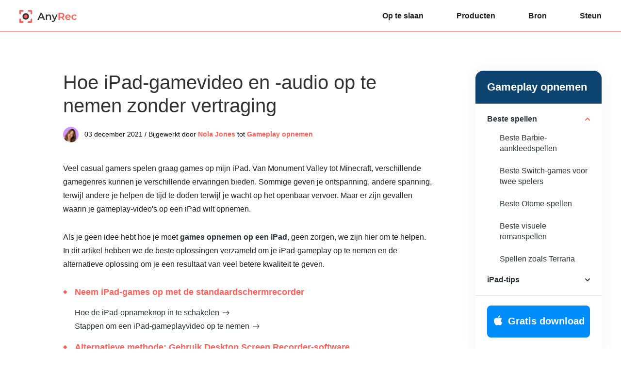

--- FILE ---
content_type: text/html; charset=UTF-8
request_url: https://www.anyrec.io/nl/how-to-record-games-on-ipad/
body_size: 8918
content:
<!DOCTYPE html><html lang="nl"><head> <meta charset="UTF-8"> <meta name="viewport" content="width=device-width, initial-scale=1.0"> <meta http-equiv="X-UA-Compatible" content="IE=edge,chrome=1"> <title>[Getest in 2026] De beste manieren om gameplay met geluid op te nemen op de iPad</title> <link rel="stylesheet" href="https://www.anyrec.io/wp-content/themes/anyrec/css/article.css"> <link rel="shortcut icon" href="/favicon.ico" type="image/x-icon"/> <script>(function(w,d,s,l,i){w[l]=w[l]||[];w[l].push({'gtm.start': new Date().getTime(),event:'gtm.js'});var f=d.getElementsByTagName(s)[0], j=d.createElement(s),dl=l!='dataLayer'?'&l='+l:'';j.async=true;j.src= 'https://www.googletagmanager.com/gtm.js?id='+i+dl;f.parentNode.insertBefore(j,f); })(window,document,'script','dataLayer','GTM-KWQ49RN');</script> <meta name='robots' content='index, follow, max-image-preview:large, max-snippet:-1, max-video-preview:-1' /> <style>img:is([sizes="auto" i], [sizes^="auto," i]) { contain-intrinsic-size: 3000px 1500px }</style> <meta name="description" content="Hier zijn bruikbare manieren om games op te nemen op alle iPad-modellen. Je kunt gameplay opnemen op iPad met geluid voor YouTube, Twitch en nog veel meer." /> <link rel="canonical" href="https://www.anyrec.io/nl/how-to-record-games-on-ipad/" /> <style id='classic-theme-styles-inline-css' type='text/css'>/*! This file is auto-generated */.wp-block-button__link{color:#fff;background-color:#32373c;border-radius:9999px;box-shadow:none;text-decoration:none;padding:calc(.667em + 2px) calc(1.333em + 2px);font-size:1.125em}.wp-block-file__button{background:#32373c;color:#fff;text-decoration:none}</style><link rel='stylesheet' id='trp-language-switcher-style-css' href='https://www.anyrec.io/wp-content/plugins/translatepress-multilingual/assets/css/trp-language-switcher.css?ver=2.9.19' type='text/css' media='all' /><script type="text/javascript" src="https://www.anyrec.io/wp-includes/js/jquery/jquery.min.js?ver=3.7.1" id="jquery-core-js"></script><script type="text/javascript" src="https://www.anyrec.io/wp-includes/js/jquery/jquery-migrate.min.js?ver=3.4.1" id="jquery-migrate-js"></script><link rel='shortlink' href='https://www.anyrec.io/nl/?p=1307' /><link rel="alternate" hreflang="en-US" href="https://www.anyrec.io/how-to-record-games-on-ipad/"/><link rel="alternate" hreflang="ar" href="https://www.anyrec.io/ar/how-to-record-games-on-ipad/"/><link rel="alternate" hreflang="cs-CZ" href="https://www.anyrec.io/cs/how-to-record-games-on-ipad/"/><link rel="alternate" hreflang="da-DK" href="https://www.anyrec.io/da/how-to-record-games-on-ipad/"/><link rel="alternate" hreflang="el" href="https://www.anyrec.io/el/how-to-record-games-on-ipad/"/><link rel="alternate" hreflang="es-ES" href="https://www.anyrec.io/es/how-to-record-games-on-ipad/"/><link rel="alternate" hreflang="fi" href="https://www.anyrec.io/fi/how-to-record-games-on-ipad/"/><link rel="alternate" hreflang="he-IL" href="https://www.anyrec.io/he/how-to-record-games-on-ipad/"/><link rel="alternate" hreflang="it-IT" href="https://www.anyrec.io/it/how-to-record-games-on-ipad/"/><link rel="alternate" hreflang="pt-PT" href="https://www.anyrec.io/pt/how-to-record-games-on-ipad/"/><link rel="alternate" hreflang="zh-CN" href="https://www.anyrec.io/zh/how-to-record-games-on-ipad/"/><link rel="alternate" hreflang="zh-TW" href="https://www.anyrec.io/zh_tw/how-to-record-games-on-ipad/"/><link rel="alternate" hreflang="ko-KR" href="https://www.anyrec.io/ko/how-to-record-games-on-ipad/"/><link rel="alternate" hreflang="ms-MY" href="https://www.anyrec.io/ms/how-to-record-games-on-ipad/"/><link rel="alternate" hreflang="th" href="https://www.anyrec.io/th/how-to-record-games-on-ipad/"/><link rel="alternate" hreflang="tr-TR" href="https://www.anyrec.io/tr/how-to-record-games-on-ipad/"/><link rel="alternate" hreflang="ru-RU" href="https://www.anyrec.io/ru/how-to-record-games-on-ipad/"/><link rel="alternate" hreflang="ro-RO" href="https://www.anyrec.io/ro/how-to-record-games-on-ipad/"/><link rel="alternate" hreflang="hu-HU" href="https://www.anyrec.io/hu/how-to-record-games-on-ipad/"/><link rel="alternate" hreflang="hr" href="https://www.anyrec.io/hr/how-to-record-games-on-ipad/"/><link rel="alternate" hreflang="sv-SE" href="https://www.anyrec.io/sv/how-to-record-games-on-ipad/"/><link rel="alternate" hreflang="pl-PL" href="https://www.anyrec.io/pl/how-to-record-games-on-ipad/"/><link rel="alternate" hreflang="nl-NL" href="https://www.anyrec.io/nl/how-to-record-games-on-ipad/"/><link rel="alternate" hreflang="nb-NO" href="https://www.anyrec.io/nb/how-to-record-games-on-ipad/"/><link rel="alternate" hreflang="ja" href="https://www.anyrec.io/ja/how-to-record-games-on-ipad/"/><link rel="alternate" hreflang="hi-IN" href="https://www.anyrec.io/hi/how-to-record-games-on-ipad/"/><link rel="alternate" hreflang="de-DE" href="https://www.anyrec.io/de/how-to-record-games-on-ipad/"/><link rel="alternate" hreflang="fr-FR" href="https://www.anyrec.io/fr/how-to-record-games-on-ipad/"/><link rel="alternate" hreflang="vi" href="https://www.anyrec.io/vi/how-to-record-games-on-ipad/"/><link rel="alternate" hreflang="en" href="https://www.anyrec.io/how-to-record-games-on-ipad/"/><link rel="alternate" hreflang="cs" href="https://www.anyrec.io/cs/how-to-record-games-on-ipad/"/><link rel="alternate" hreflang="da" href="https://www.anyrec.io/da/how-to-record-games-on-ipad/"/><link rel="alternate" hreflang="es" href="https://www.anyrec.io/es/how-to-record-games-on-ipad/"/><link rel="alternate" hreflang="he" href="https://www.anyrec.io/he/how-to-record-games-on-ipad/"/><link rel="alternate" hreflang="it" href="https://www.anyrec.io/it/how-to-record-games-on-ipad/"/><link rel="alternate" hreflang="pt" href="https://www.anyrec.io/pt/how-to-record-games-on-ipad/"/><link rel="alternate" hreflang="zh" href="https://www.anyrec.io/zh/how-to-record-games-on-ipad/"/><link rel="alternate" hreflang="ko" href="https://www.anyrec.io/ko/how-to-record-games-on-ipad/"/><link rel="alternate" hreflang="ms" href="https://www.anyrec.io/ms/how-to-record-games-on-ipad/"/><link rel="alternate" hreflang="tr" href="https://www.anyrec.io/tr/how-to-record-games-on-ipad/"/><link rel="alternate" hreflang="ru" href="https://www.anyrec.io/ru/how-to-record-games-on-ipad/"/><link rel="alternate" hreflang="ro" href="https://www.anyrec.io/ro/how-to-record-games-on-ipad/"/><link rel="alternate" hreflang="hu" href="https://www.anyrec.io/hu/how-to-record-games-on-ipad/"/><link rel="alternate" hreflang="sv" href="https://www.anyrec.io/sv/how-to-record-games-on-ipad/"/><link rel="alternate" hreflang="pl" href="https://www.anyrec.io/pl/how-to-record-games-on-ipad/"/><link rel="alternate" hreflang="nl" href="https://www.anyrec.io/nl/how-to-record-games-on-ipad/"/><link rel="alternate" hreflang="nb" href="https://www.anyrec.io/nb/how-to-record-games-on-ipad/"/><link rel="alternate" hreflang="hi" href="https://www.anyrec.io/hi/how-to-record-games-on-ipad/"/><link rel="alternate" hreflang="de" href="https://www.anyrec.io/de/how-to-record-games-on-ipad/"/><link rel="alternate" hreflang="fr" href="https://www.anyrec.io/fr/how-to-record-games-on-ipad/"/><link rel="alternate" hreflang="x-default" href="https://www.anyrec.io/how-to-record-games-on-ipad/"/><script type="application/ld+json" class="saswp-schema-markup-output">[
    {
        "@context": "https:\/\/schema.org\/",
        "@type": "FAQPage",
        "@id": "FAQ",
        "headline": "[2021 Working Method] Best Ways to Record Games on iPad",
        "datePublished": "2021-10-29T00:00:00Z",
        "dateModified": "2021-10-29T00:00:00Z",
        "dateCreated": "2021-10-29T00:00:00Z",
        "mainEntity": [
            {
                "@type": "Question",
                "name": "1. Hoe neem je je gezicht op tijdens het spelen van een game op een iPad?",
                "acceptedAnswer": {
                    "@type": "Answer",
                    "text": "De standaard iPad-schermrecorder heeft niet de capaciteit om tegelijkertijd het scherm en de webcam op te nemen. Gebruik een professionele desktop-schermrecorder om uw gezicht op de webcam vast te leggen terwijl u het iPad-scherm naar uw computer spiegelt."
                }
            },
            {
                "@type": "Question",
                "name": "2. Hoe gameplay op iPad met geluid opnemen?",
                "acceptedAnswer": {
                    "@type": "Answer",
                    "text": "Druk lang op de iPad standaard schermrecorder knop en selecteer de game die je wilt opnemen. Tik nogmaals op de opnameknop, de recorder kan automatisch de gameplay en het geluid tegelijkertijd vastleggen."
                }
            },
            {
                "@type": "Question",
                "name": "3. Hoe gameplay op Android opnemen?",
                "acceptedAnswer": {
                    "@type": "Answer",
                    "text": "De meest gebruikelijke oplossing is het gebruik van de Google Play Games-app die standaard op uw Android-apparaat wordt geleverd. Het heeft niet alleen de capaciteit om je Android-gameplay op te nemen en te delen, maar kan ook je stem en reacties opnemen zonder extra apps te installeren."
                }
            }
        ],
        "image": [
            {
                "@type": "ImageObject",
                "@id": "https:\/\/www.anyrec.io\/nl\/how-to-record-games-on-ipad\/#primaryimage",
                "url": "https:\/\/www.anyrec.io\/images\/2021\/10\/how-to-record-games-on-ipad-1200x900.jpg",
                "width": "1200",
                "height": "900",
                "caption": "How to Record Games on iPad"
            },
            {
                "@type": "ImageObject",
                "url": "https:\/\/www.anyrec.io\/images\/2021\/10\/how-to-record-games-on-ipad-1200x720.jpg",
                "width": "1200",
                "height": "720",
                "caption": "How to Record Games on iPad"
            },
            {
                "@type": "ImageObject",
                "url": "https:\/\/www.anyrec.io\/images\/2021\/10\/how-to-record-games-on-ipad-1200x675.jpg",
                "width": "1200",
                "height": "675",
                "caption": "How to Record Games on iPad"
            },
            {
                "@type": "ImageObject",
                "url": "https:\/\/www.anyrec.io\/images\/2021\/10\/how-to-record-games-on-ipad-431x431.jpg",
                "width": "431",
                "height": "431",
                "caption": "How to Record Games on iPad"
            }
        ]
    },
    {
        "@context": "https:\/\/schema.org\/",
        "@type": "TechArticle",
        "@id": "https:\/\/www.anyrec.io\/nl\/how-to-record-games-on-ipad\/#TechArticle",
        "url": "https:\/\/www.anyrec.io\/nl\/how-to-record-games-on-ipad\/",
        "inLanguage": "nl-NL",
        "mainEntityOfPage": "https:\/\/www.anyrec.io\/nl\/how-to-record-games-on-ipad\/",
        "headline": "[2026 Tested] Best Ways to Record Gameplay on iPad with Sound",
        "description": "Hier zijn werkbare manieren om games op alle iPad-modellen op te nemen. Je kunt gameplay opnemen op iPad met geluid voor YouTube, Twitch en nog veel meer.",
        "articleBody": " Record Gameplay Best Games Best Barbie Dress Up Games Best Two Player Switch Games Best Otome Games Best Visual Novel Games Games like Terraria iPad Tips iPad Screenshot Not Working Take Screenshots on iPad Play FLV Files on iPad Mirror iPad Screen to PC Loop a Video on iPad Free Download Free Download How to Enable the iPad Recording Button Steps to Record an iPad Gameplay Video &nbsp; &nbsp; ",
        "keywords": "",
        "datePublished": "2021-12-03T08:46:41+00:00",
        "dateModified": "2022-10-31T10:24:51+00:00",
        "author": {
            "@type": "Person",
            "name": "Nola Jones",
            "url": "https:\/\/www.anyrec.io\/nl\/author\/nola-jones\/",
            "sameAs": [],
            "image": {
                "@type": "ImageObject",
                "url": "https:\/\/www.anyrec.io\/images\/author\/nola-jones.png",
                "height": 180,
                "width": 179
            }
        },
        "editor": {
            "@type": "Person",
            "name": "Nola Jones",
            "url": "https:\/\/www.anyrec.io\/nl\/author\/nola-jones\/",
            "sameAs": [],
            "image": {
                "@type": "ImageObject",
                "url": "https:\/\/www.anyrec.io\/images\/author\/nola-jones.png",
                "height": 180,
                "width": 179
            }
        },
        "publisher": {
            "@type": "Organization",
            "name": "Anyrec.io",
            "url": "https:\/\/www.anyrec.io",
            "logo": {
                "@type": "ImageObject",
                "url": "",
                "width": "",
                "height": ""
            }
        },
        "mainEntity": {
            "@type": "ItemList",
            "itemListElement": [
                "How to Record iPad Game Video and Audio without Lagging"
            ],
            "itemListOrder": "http:\/\/schema.org\/ItemListOrderAscending ",
            "name": "[Getest in 2026] De beste manieren om gameplay met geluid op te nemen op de iPad"
        },
        "image": [
            {
                "@type": "ImageObject",
                "@id": "https:\/\/www.anyrec.io\/nl\/how-to-record-games-on-ipad\/#primaryimage",
                "url": "https:\/\/www.anyrec.io\/images\/2021\/10\/how-to-record-games-on-ipad-1200x900.jpg",
                "width": "1200",
                "height": "900",
                "caption": "How to Record Games on iPad"
            },
            {
                "@type": "ImageObject",
                "url": "https:\/\/www.anyrec.io\/images\/2021\/10\/how-to-record-games-on-ipad-1200x720.jpg",
                "width": "1200",
                "height": "720",
                "caption": "How to Record Games on iPad"
            },
            {
                "@type": "ImageObject",
                "url": "https:\/\/www.anyrec.io\/images\/2021\/10\/how-to-record-games-on-ipad-1200x675.jpg",
                "width": "1200",
                "height": "675",
                "caption": "How to Record Games on iPad"
            },
            {
                "@type": "ImageObject",
                "url": "https:\/\/www.anyrec.io\/images\/2021\/10\/how-to-record-games-on-ipad-431x431.jpg",
                "width": "431",
                "height": "431",
                "caption": "How to Record Games on iPad"
            }
        ]
    }
]</script></head><body data-rsssl="1"><noscript><iframe src="https://www.googletagmanager.com/ns.html?id=GTM-KWQ49RN"height="0" width="0" style="display:none;visibility:hidden"></iframe></noscript> <div class="header"> <div class="center header_box"> <a class="logo" href="/nl/"><img src="/images/index/anyrec-logo.svg" loading="lazy" alt="Anyrec-logo" width="119" height="27" /></a> <div class="toggle"><i></i></div> <ul class="header_nav"> <li><a href="/nl/store/">Op te slaan</a></li> <li><a href="/nl/products/">Producten</a></li> <li><a href="/nl/resource/">Bron</a></li> <li><a href="/nl/support/">Steun</a></li> </ul> </div></div> <div class="roll_top"> <div class="container center flex_box"> <span class="des_pc"><img decoding="async" width="42" height="42" src="https://www.anyrec.io/images/screen-recorder/screen-recorder-icon.png" loading="lazy" alt="Icoon">Neem games op tot 4k UHD met 60 FPS.</span> <span class="des_ipad">AnyRec Screen Recorder</span> <span class="des_mobile"><img decoding="async" width="42" height="42" src="https://www.anyrec.io/images/screen-recorder/screen-recorder-icon.png" loading="lazy" alt="Icoon">AnyRec Screen Recorder</span> <span class="des_small_mobile"><img decoding="async" width="42" height="42" src="https://www.anyrec.io/images/screen-recorder/screen-recorder-icon.png" loading="lazy" alt="Icoon">Scherm opnemer</span> <div class="btn flex_box"> <div> <a href="https://download.anyrec.io/screen-recorder.exe" class="win pc_btn"><i></i><span><i>Gratis download</i><i>Voor Windows</i></span></a> </div> <div> <a href="https://download.anyrec.io/mac/mac-screen-recorder.zip" class="mac pc_btn"><i></i><span><i>Gratis download</i><i>Voor macOS</i></span></a> </div> <div> <a href="https://www.anyrec.io/nl/screen-recorder-mobile/" class="mobile_btn"><span class="try_btn">Probeer nu</span></a> </div> </div> </div> </div> <div class="main center flex_box"> <div class="left"> <div class="related_v1"> <p class="title">Gameplay opnemen</p> <ul> <li class="active"><p>Beste spellen</p> <ol> <li><a href="/nl/best-barbie-dress-up-games/">Beste Barbie-aankleedspellen</a></li> <li><a href="/nl/best-two-player-switch-games/">Beste Switch-games voor twee spelers</a></li> <li><a href="/nl/best-otome-games/">Beste Otome-spellen </a></li> <li><a href="/nl/best-visual-novel-games/">Beste visuele romanspellen</a></li> <li><a href="/nl/games-like-terraria/">Spellen zoals Terraria</a></li> </ol> </li> <li><p>iPad-tips</p> <ol> <li><a href="/nl/iphone-ipad-screenshot-not-working/">iPad-screenshot werkt niet</a></li> <li><a href="/nl/how-to-take-screenshot-on-ipad/">Maak screenshots op iPad</a></li> <li><a href="/nl/how-to-play-flv-files-on-ipad/">FLV-bestanden afspelen op iPad</a></li> <li><a href="/nl/mirror-ipad-to-pc/">Spiegel iPad-scherm naar pc</a></li> <li><a href="/nl/loop-a-video-on-iphone-ipad-android/">Loop een video op iPad</a></li> </ol> </li> </ul> <div class="btn"><a class="win_btn" href="https://download.anyrec.io/screen-recorder.exe"><i></i><span>Gratis download</span></a> <a class="mac_btn" href="https://download.anyrec.io/mac/mac-screen-recorder.zip"><i></i><span>Gratis download</span></a></div> </div> </div> <div class="main_box" style="margin: 0px auto 48px;"> <h1>Hoe iPad-gamevideo en -audio op te nemen zonder vertraging</h1> <div class="author"><img decoding="async" loading="lazy" width="32" height="32" src="/images/author/nola-jones-mini.png" alt="Nola Jones"><div><span>03 december 2021 / Bijgewerkt door</span> <a class="author_name" href="https://www.anyrec.io/nl/author/nola-jones/">Nola Jones</a> tot <a href="https://www.anyrec.io/nl/record-gameplay/">Gameplay opnemen</a></div></div> <p>Veel casual gamers spelen graag games op mijn iPad. Van Monument Valley tot Minecraft, verschillende gamegenres kunnen je verschillende ervaringen bieden. Sommige geven je ontspanning, andere spanning, terwijl andere je helpen de tijd te doden terwijl je wacht op het openbaar vervoer. Maar er zijn gevallen waarin je gameplay-video&#039;s op een iPad wilt opnemen.</p> <p>Als je geen idee hebt hoe je moet <strong>games opnemen op een iPad</strong>, geen zorgen, we zijn hier om te helpen. In dit artikel hebben we de beste oplossingen verzameld om je iPad-gameplay op te nemen en de alternatieve oplossing om je een resultaat van veel betere kwaliteit te geven.</p> <a class="part" href="#part1">Neem iPad-games op met de standaardschermrecorder</a> <ul class="part_list"> <li><a href="#part1-1">Hoe de iPad-opnameknop in te schakelen</a></li> <li><a href="#part1-2">Stappen om een iPad-gameplayvideo op te nemen</a></li> </ul> <a class="part" href="#part2">Alternatieve methode: Gebruik Desktop Screen Recorder-software</a> <a class="part" href="#part3">Veelgestelde vragen over platenspellen op de iPad</a> <hr /> <h2 id="part1">Neem iPad-games op met de standaardschermrecorder</h2> <p>iOS-apparaten worden geleverd met een standaard schermrecorderfunctie. Het kan de meeste lichtgewicht opnametaken voor dagelijks gebruik aan. Om deze methode te laten werken, moet u eerst de iOS-opnamesnelkoppeling inschakelen.</p> <div class="tips"> <p class="title">Tips</p> <p class="info">Om video&#039;s op te nemen met een 4K HD-resolutie, kost het 375 MB per minuut en 21,9 GB per uur iPad-opslag. Als u niet genoeg vrije opslagruimte op uw apparaat heeft, kunt u een <a href='/nl/free-online-video-compressor/'>gratis online videocompressor</a> om de bestandsgrootte te verkleinen. Of je kunt andere proberen <a href='/nl/video-compressor-app/'>videocompressor-apps</a> voor meer hulp.</p> </div> <h3 id="part1-1">Hoe de iPad-opnameknop in te schakelen</h3> <p class="step1"><span>Stap 1.</span>Tik op de app ‘Instellingen’. Navigeer naar &quot;Controlecentrum&quot;. Tik vervolgens op de knop &quot;Aangepaste bedieningselementen&quot;.</p> <p class="step1"><span>Stap 2.</span>Zoek de &quot;Plus&quot;-knop links van de knop &quot;Schermopname&quot;. Zorg ervoor dat het is toegevoegd aan het gedeelte &#039;Inclusief&#039; van uw snelkoppelingen in het &#039;Controlecentrum&#039;.</p> <img decoding="async" loading="lazy" src="/images/how-to-record-games-on-ipad/enable-ipad-screen-recorder.jpg" alt="iPad-schermrecorder inschakelen" /> <h3 id="part1-2">Stappen om een iPad-gameplayvideo op te nemen</h3> <p class="step1"><span>Stap 1.</span>Roep het &quot;Controlecentrum&quot; op door in de rechterbovenhoek van uw scherm naar beneden te vegen.</p> <img decoding="async" loading="lazy" src="/images/how-to-record-games-on-ipad/launch-ipad-control-center.jpg" alt="Start iPad Control Center" /> <p class="step1"><span>Stap 2.</span>Tik op de knop &#039;Schermrecorder&#039;. De recorder geeft aan dat de opname binnen drie seconden van start gaat.</p> <p class="step1"><span>Stap 3.</span>Nadat de opname is voltooid, gaat u terug naar het &quot;Controlecentrum&quot; en tikt u nogmaals op de knop &quot;Opnemen&quot; om de opname te stoppen.</p> &nbsp; <img decoding="async" loading="lazy" src="/images/how-to-record-games-on-ipad/ipad-stop-screen-recording.jpg" alt="iPad Schermopname stoppen" /> <div class="further"> <p class="title">Verder lezen</p> <ul> <li><a href="/nl/game-booster/"><img decoding="async" loading="lazy" src="/images/article/decoration-arrow.svg" alt="Decoratie Pijl" />Top 10 beste game-boosters</a></li> </ul> </div> <h2 id="part2">Alternatieve methode: Gebruik Desktop Screen Recorder-software</h2> <p>Omdat iPad-games meestal geheugenintensief zijn, waardoor iPad-gebaseerde schermherschikkingen na een lange periode vastlopen of uitvallen. Daarom raden we een tijdelijke methode aan om de AirPlay-mirroringfunctie en een professionele desktopschermrecorder te gebruiken. De keuze voor de desktop-schermrecorder die we gebruiken is: <a href='/nl/screen-recorder/'>AnyRec Screen Recorder</a>. Het is een van de beste schermrecorders, zelfs voor gebruikers op beginnersniveau. We zullen uitleggen hoe je moeiteloos een hoogwaardige iPad-videogameplay kunt opnemen met gedetailleerde stappen:</p> <p class="step"><span>Stap 1.</span>Download en installeer de beste schermrecordersoftware</p> <p>Downloaden <span>AnyRec Screen Recorder</span> van de officiële bron. Installeer het programma door te dubbelklikken op het installatieprogramma en de instructies op het scherm te volgen. </p> <div class="btn flex_box"> <div> <a href="https://download.anyrec.io/screen-recorder.exe" rel="nofollow" class="win"><i></i><span><i>Gratis download</i><i>Voor Windows</i></span></a> <p><i></i>Veilige download</p> </div> <div> <a href="https://download.anyrec.io/mac/mac-screen-recorder.zip" rel="nofollow" class="mac"><i></i><span><i>Gratis download</i><i>Voor macOS</i></span></a> <p><i></i>Veilige download</p> </div> </div> <p class="step"><span>Stap 2.</span>Spiegel uw iPad-scherm naar uw computer</p> <p>Ga naar het &quot;Controlecentrum&quot; van uw iPad-apparaat door in de rechterbovenhoek naar beneden te vegen. Tik op de knop &quot;Screen Mirroring&quot; en zoek de computer waarop u het scherm ook wilt casten. Selecteer het apparaat, uw iPad-scherm wordt binnen enkele seconden gespiegeld naar het betreffende apparaat.</p> <img decoding="async" loading="lazy" src="/images/2023/11/mirror-iphone-screen-airplay.jpg" alt="Spiegel iPhone-scherm Airplay" /> &nbsp; <p class="step"><span>Stap 3.</span>Stel de voorkeuren van de schermrecorder in</p> <p>Open het desktopschermrecorderprogramma. Klik op de knop &quot;Videorecorder&quot; aan de linkerkant van het scherm. </p> <img decoding="async" loading="lazy" src="/images/screen-recorder/anyrec-screen-recorder.jpg" alt="Scherm opnemer" /> <p>Selecteer vervolgens de juiste invoerbron en schermopnamegebied. Vergeet niet op de knop &quot;Systeemgeluid&quot; te klikken om ook audio van uw iPad-gameplay op te nemen. </p> <img decoding="async" loading="lazy" src="/images/screen-recorder/turn-on-webcam-recorder.jpg" alt="Webcamrecorder inschakelen" /> <p class="step"><span>Stap 4.</span>De gameplay-video opnemen en bewerken</p> <p>Nadat u de juiste begininstellingen heeft geselecteerd, klikt u op de knop &quot;REC&quot; om de opname te starten. Zodra de opname is voltooid, klikt u op de knop &quot;Stop&quot; om te voltooien. Er verschijnt een snel voorbeeldvenster waarin u enkele snelle bewerkingen en aanpassingen kunt aanbrengen. Klik op de knop &quot;Opslaan&quot; om de video te exporteren.</p> <img decoding="async" loading="lazy" src="/images/2023/11/record-ipad-game.jpg" alt="iPad-game opnemen" /> <div class="tips"> <p class="title">Tips</p> <p class="info">Als je gameplay van andere populaire gameconsoles of apparaten wilt opnemen, lees dan onze gids om te leren <a href='/nl/record-ps5/'>hoe gameplay-video&#039;s van PS5 op te nemen</a> en de <a href='/nl/record-xbox-series-x/'>beste methoden om Xbox-gameplay op te nemen</a>.</p> </div> <div class="btn flex_box"> <div> <a href="https://download.anyrec.io/screen-recorder.exe" rel="nofollow" class="win"><i></i><span><i>Gratis download</i><i>Voor Windows</i></span></a> <p><i></i>Veilige download</p> </div> <div> <a href="https://download.anyrec.io/mac/mac-screen-recorder.zip" rel="nofollow" class="mac"><i></i><span><i>Gratis download</i><i>Voor macOS</i></span></a> <p><i></i>Veilige download</p> </div> </div> <div class="further"> <p class="title">Verder lezen</p> <ul> <li><a href="/nl/best-visual-novel-games/"><img decoding="async" loading="lazy" src="/images/article/decoration-arrow.svg" alt="Decoratie Pijl" />12 beste visuele romanspellen</a></li> <li><a href="/nl/best-otome-games/"><img decoding="async" loading="lazy" src="/images/article/decoration-arrow.svg" alt="Decoratie Pijl" />Top 10 beste Otome-spellen</a></li> </ul> </div> <h2 id="part3">Veelgestelde vragen over platenspellen op de iPad</h2> <ul class="faq"> <li> <p class="problem">1. Hoe neem je je gezicht op tijdens het spelen van een game op een iPad?</p> <p class="answer">De standaard iPad-schermrecorder heeft niet de capaciteit om tegelijkertijd het scherm en de webcam op te nemen. Gebruik een professionele desktop-schermrecorder om uw gezicht op de webcam vast te leggen terwijl u het iPad-scherm naar uw computer spiegelt.</p> </li> <li> <p class="problem">2. Hoe gameplay op iPad met geluid opnemen?</p> <p class="answer">Druk lang op de standaard &quot;schermrecorder&quot;-knop van de iPad en selecteer het spel dat u wilt opnemen. Tik nogmaals op de knop &quot;opnemen&quot;, de recorder kan automatisch de gameplay en het geluid tegelijkertijd vastleggen.</p> </li> <li> <p class="problem">3. Hoe gameplay op Android opnemen?</p> <p class="answer">De meest gebruikelijke oplossing is het gebruik van de Google Play Games-app die standaard op uw Android-apparaat wordt geleverd. Het heeft niet alleen de capaciteit om je Android-gameplay op te nemen en te delen, maar kan ook je stem en reacties opnemen zonder extra apps te installeren.</p> </li> </ul> <div class="conclusion"> <h2>Conclusie</h2> <p>Zoals we in het artikel hebben besproken, zijn er veel manieren om <strong>iPad-spellen opnemen</strong>. De standaard iOS-schermrecorder is een van de meest voorkomende oplossingen. Het heeft echter een aantal nadelen die niet gemakkelijk kunnen worden overwonnen. Daarom raden we ten zeerste aan om de alternatieve opnameroute te gebruiken met een professionele desktoprecorder.</p> </div> <div class="btn flex_box"> <div> <a href="https://download.anyrec.io/screen-recorder.exe" rel="nofollow" class="win"><i></i><span><i>Gratis download</i><i>Voor Windows</i></span></a> <p><i></i>Veilige download</p> </div> <div> <a href="https://download.anyrec.io/mac/mac-screen-recorder.zip" rel="nofollow" class="mac"><i></i><span><i>Gratis download</i><i>Voor macOS</i></span></a> <p><i></i>Veilige download</p> </div> </div> <h3 >Gerelateerd artikel:</h3> <ul class="related"> <li><a href="/nl/record-wii-gameplay/">Hoe Wii-gameplay op te nemen met/zonder de Capture Card<i></i></a></li> <li><a href="/nl/lol-replay/">League of Legends (LoL)-herhalingen bekijken, downloaden en uploaden<i></i></a></li> <li><a href="/nl/record-ps3-gameplay/">3 bewezen manieren om PS3-gameplayvideo&#039;s met hoge kwaliteit op te nemen<i></i></a></li> <li><a href="/nl/record-ps5/">2 Efficiënte methoden om PS5-games op te nemen [geen tijdslimiet]<i></i></a></li> </ul> </div> </div> <div class="nav"> <div class="center"><a href="/nl/">Startpagina</a> <i></i> <a href="https://www.anyrec.io/nl/record-gameplay/">Gameplay opnemen</a> <i></i> <span>Games opnemen op iPad</span></div> </div> <div class="footer"> <div class="center"> <div class="footer_box flex_box"> <dl class="btn_box"> <dd><a href="/nl/"><img loading="lazy" src="/images/index/anyrec-logo-white.svg" alt="Anyrec-logo" width="159" height="66" /></a></dd> <dd><a class="down btn" href="/nl/download/"><i></i><span>download Centrum</span></a></dd> <dd><a class="buy btn" href="/nl/store/"><i></i><span>AnyRec-winkel</span></a></dd> </dl> <dl> <dt>Bedrijf</dt> <dd><a href="/nl/about/" rel="nofollow">Over ons</a></dd> <dd><a href="/nl/contact/" rel="nofollow">Neem contact op</a></dd> <dd><a href="/nl/author/">Onze auteurs</a></dd> </dl> <dl> <dt>Steun</dt> <dd><a href="/nl/support/">Ondersteuning&#039;s centrum</a></dd> <dd><a href="/nl/retrieve-license/" rel="nofollow">Licentie ophalen</a></dd> <dd><a href="/nl/resource/">Instructiehandleidingen</a></dd> </dl> <div> <dl class="country"> <dt>Selecteer je taal</dt> <dd> <div class="choose_languages"><i class="language_icon"></i><p class="other_languages"><span>Engels</span><i></i></p> <div class="languages_mask"> <div class="languages"> <i class="close"></i> <div class="clearfix"> <a href="https://www.anyrec.io/nl/" class="notranslate">Engels</a> <a href="https://www.anyrec.io/de/">Duitse</a> <a href="https://www.anyrec.io/fr/">Frans</a> <a href="https://www.anyrec.io/ja/">Japans</a> <a href="https://www.anyrec.io/it/">Italiaans</a> <a href="https://www.anyrec.io/es/">Español</a> <a href="https://www.anyrec.io/pt/">Portugees</a> <a href="https://www.anyrec.io/da/">Deens</a> <a href="https://www.anyrec.io/fi/">Fins</a> <a href="https://www.anyrec.io/nb/">Norsk</a> <a href="https://www.anyrec.io/nl/">Nederlands</a> <a href="https://www.anyrec.io/pl/">Polski</a> <a href="https://www.anyrec.io/sv/">Svenska</a> <a href="https://www.anyrec.io/el/">Grieks</a> <a href="https://www.anyrec.io/cs/">eština</a> <a href="https://www.anyrec.io/he/">ит</a> <a href="https://www.anyrec.io/hr/">Hrvatski</a> <a href="https://www.anyrec.io/hu/">Magyar</a> <a href="https://www.anyrec.io/ro/">Romeins</a> <a href="https://www.anyrec.io/ru/">Pсский</a> <a href="https://www.anyrec.io/tr/">Turks</a> <a href="https://www.anyrec.io/ar/">عربى</a> <a href="https://www.anyrec.io/hi/">हिंदी</a> <a href="https://www.anyrec.io/vi/">Tiếng Viet</a> <a href="https://www.anyrec.io/th/">ไทย</a> <a href="https://www.anyrec.io/ms/">Bahasa Melayu</a> <a href="https://www.anyrec.io/ko/">한국어</a> <a href="https://www.anyrec.io/zh/">(简体)</a> <a href="https://www.anyrec.io/zh_tw/">(繁體)</a> </div> </div> </div></div> </dd> </dl> <dl> <dt class="flow_us">Volg ons</dt> <dd> <ul class="flow_ul"> <li><a href="https://www.facebook.com/p/AnyRec-Studio-100075938503937/" rel="nofollow"><img src="/images/index/facebook.png" alt="Facebook"><span>Volg ons op Facebook</span></a></li> <li><a href="https://x.com/AnyrecStudio" rel="nofollow"><img src="/images/index/twitter.png" alt="Twitteren"></a><span>Volg ons op X (Twitter)</span></li> <li><a href="https://www.youtube.com/@AnyRecStudio" rel="nofollow"><img src="/images/index/youtube.png" alt="YouTube"></a><span>Volg ons op YouTube</span></li> </ul> </dd> </dl> </div> </div> <div class="copyright flex_box"> <p><span>Copyright © 2026 AnyRec Studio.</span>&nbsp;<span>Alle rechten voorbehouden.</span></p> <p class="entrance"><a href="/nl/terms-and-conditions/" rel="nofollow">algemene voorwaarden</a> | <a href="/nl/privacy-policy/" rel="nofollow">Privacybeleid</a> | <a href="/nl/license-agreements/" rel="nofollow">Licentieovereenkomst</a></p> </div> </div></div><template id="tp-language" data-tp-language="nl_NL"></template><script type="speculationrules">{"prefetch":[{"source":"document","where":{"and":[{"href_matches":"\/nl\/*"},{"not":{"href_matches":["\/wp-*.php","\/wp-admin\/*","\/images\/*","\/wp-content\/*","\/wp-content\/plugins\/*","\/wp-content\/themes\/anyrec\/*","\/nl\/*\\?(.+)"]}},{"not":{"selector_matches":"a[rel~=\"nofollow\"]"}},{"not":{"selector_matches":".no-prefetch, .no-prefetch a"}}]},"eagerness":"conservative"}]}</script><script type="text/javascript" id="trp-dynamic-translator-js-extra">/* <![CDATA[ */var trp_data = {"trp_custom_ajax_url":"https:\/\/www.anyrec.io\/wp-content\/plugins\/translatepress-multilingual\/includes\/trp-ajax.php","trp_wp_ajax_url":"https:\/\/www.anyrec.io\/wp-admin\/admin-ajax.php","trp_language_to_query":"nl_NL","trp_original_language":"en_US","trp_current_language":"nl_NL","trp_skip_selectors":["[data-no-translation]","[data-no-dynamic-translation]","[data-trp-translate-id-innertext]","script","style","head","trp-span","translate-press","[data-trp-translate-id]","[data-trpgettextoriginal]","[data-trp-post-slug]"],"trp_base_selectors":["data-trp-translate-id","data-trpgettextoriginal","data-trp-post-slug"],"trp_attributes_selectors":{"text":{"accessor":"outertext","attribute":false},"block":{"accessor":"innertext","attribute":false},"image_src":{"selector":"img[src]","accessor":"src","attribute":true},"submit":{"selector":"input[type='submit'],input[type='button'], input[type='reset']","accessor":"value","attribute":true},"placeholder":{"selector":"input[placeholder],textarea[placeholder]","accessor":"placeholder","attribute":true},"title":{"selector":"[title]","accessor":"title","attribute":true},"a_href":{"selector":"a[href]","accessor":"href","attribute":true},"button":{"accessor":"outertext","attribute":false},"option":{"accessor":"innertext","attribute":false},"aria_label":{"selector":"[aria-label]","accessor":"aria-label","attribute":true},"video_src":{"selector":"video[src]","accessor":"src","attribute":true},"video_poster":{"selector":"video[poster]","accessor":"poster","attribute":true},"video_source_src":{"selector":"video source[src]","accessor":"src","attribute":true},"audio_src":{"selector":"audio[src]","accessor":"src","attribute":true},"audio_source_src":{"selector":"audio source[src]","accessor":"src","attribute":true},"picture_image_src":{"selector":"picture image[src]","accessor":"src","attribute":true},"picture_source_srcset":{"selector":"picture source[srcset]","accessor":"srcset","attribute":true},"image_alt":{"selector":"img[alt]","accessor":"alt","attribute":true},"meta_desc":{"selector":"meta[name=\"description\"],meta[property=\"og:title\"],meta[property=\"og:description\"],meta[property=\"og:site_name\"],meta[property=\"og:image:alt\"],meta[name=\"twitter:title\"],meta[name=\"twitter:description\"],meta[name=\"twitter:image:alt\"],meta[name=\"DC.Title\"],meta[name=\"DC.Description\"],meta[property=\"article:section\"],meta[property=\"article:tag\"]","accessor":"content","attribute":true},"page_title":{"selector":"title","accessor":"innertext","attribute":false},"meta_desc_img":{"selector":"meta[property=\"og:image\"],meta[property=\"og:image:secure_url\"],meta[name=\"twitter:image\"]","accessor":"content","attribute":true}},"trp_attributes_accessors":["outertext","innertext","src","value","placeholder","title","href","aria-label","poster","srcset","alt","content"],"gettranslationsnonceregular":"703cfaa70f","showdynamiccontentbeforetranslation":"","skip_strings_from_dynamic_translation":[],"skip_strings_from_dynamic_translation_for_substrings":{"href":["amazon-adsystem","googleads","g.doubleclick"]},"duplicate_detections_allowed":"100","trp_translate_numerals_opt":"no","trp_no_auto_translation_selectors":["[data-no-auto-translation]"]};/* ]]> */</script><script type="text/javascript" src="https://www.anyrec.io/wp-content/plugins/translatepress-multilingual/assets/js/trp-translate-dom-changes.js?ver=2.9.19" id="trp-dynamic-translator-js"></script> <script src="https://www.anyrec.io/wp-content/themes/anyrec/js/article.js"></script></body></html>

--- FILE ---
content_type: text/html; charset=UTF-8
request_url: https://www.anyrec.io/wp-content/plugins/translatepress-multilingual/includes/trp-ajax.php
body_size: 8
content:
[{"type":"regular","group":"dynamicstrings","translationsArray":{"nl_NL":{"translated":"Nederlands","status":"1","editedTranslation":"Nederlands"}},"original":"Nederlands"}]

--- FILE ---
content_type: text/css
request_url: https://www.anyrec.io/wp-content/themes/anyrec/css/article.css
body_size: 10569
content:
*,a{color:#2c3039}cite,i{font-style:normal}.header>.header_box>ul,cite{float:right}*{font-family:Arial,Helvetica,sans-serif;-webkit-tap-highlight-color:transparent}body,button,dd,dl,dt,h1,h2,h3,h4,h5,h6,html,input,li,ol,p,ul{margin:0;padding:0}b,em,h1,h2,h3,h4,h5,h6{font-weight:400}body{font-size:16px;line-height:22px}ol,ul{list-style-type:none}a{text-decoration:none}a:hover{text-decoration:underline;cursor:pointer}img{max-width:100%;border:0;-ms-interpolation-mode:bicubic;display:block}svg:not(:root){overflow:hidden}figure,form{margin:0}fieldset{border:1px solid silver;margin:0 2px;padding:.35em .625em .75em}legend{border:0;padding:0;white-space:normal}button,input,select,textarea{font-size:100%;margin:0;vertical-align:baseline}button,input{line-height:normal}button,html input[type=button],input[type=reset],input[type=submit]{-webkit-appearance:button;cursor:pointer}button[disabled],input[disabled]{cursor:default}input[type=checkbox],input[type=radio]{-webkit-box-sizing:border-box;box-sizing:border-box;padding:0}input[type=search]{-webkit-appearance:textfield;-webkit-box-sizing:content-box;box-sizing:content-box}input[type=search]::-webkit-search-cancel-button,input[type=search]::-webkit-search-decoration{-webkit-appearance:none}button::-moz-focus-inner,input::-moz-focus-inner{border:0;padding:0}textarea{overflow:auto;vertical-align:top}table{border-collapse:collapse;border-spacing:0}font{color:inherit}.flex-box,.flex_box{display:-webkit-box;display:-ms-flexbox;display:flex;-webkit-box-pack:justify;-ms-flex-pack:justify;justify-content:space-between;-ms-flex-wrap:wrap;flex-wrap:wrap}i{display:inline-block}.clearfix:after{content:".";display:block;height:0;clear:both;visibility:hidden;overflow:hidden}.footer_box .flow_box .flow_us::after,.footer_box dl dt::after,.header li::after,.header_box .menu ul li a::after,.roll_top .btn a::before{content:""}.center{max-width:1200px;width:100%;margin:auto;-webkit-box-sizing:border-box;box-sizing:border-box}h2{font-size:48px;line-height:64px;color:#333;text-align:center}.header{position:relative;z-index:9;height:66px}.header>.header_box{-webkit-box-align:center;-ms-flex-align:center;align-items:center;height:66px}.header>.header_box>.logo{display:inline-block;padding-top:20px;padding-bottom:19px}.header>.header_box>ul>li{display:inline-block;margin-right:64px}.header>.header_box>ul>li i{width:12px;height:6px;background:url(/images/index/arrow-down-up.png);vertical-align:2px;margin-left:8px}.header>.header_box>ul>li:last-child{margin-right:0}.header li>a,.header li>span{font-size:16px;color:#1e1e1e;font-weight:600;line-height:66px;display:inline-block;cursor:pointer}.header .header_nav li:hover>a,.header .header_nav li:hover>span,.header li.active>span{color:#ff5f58;text-decoration:none}.header .header_nav li:hover>a i,.header .header_nav li:hover>span i,.header li.active>span i{background-position-y:-6px}.header_box .toggle{display:none}.header_box .search{float:right;margin-top:20px}.header_box .menu{background:#FFF;-webkit-box-shadow:0 4px 16px 0 rgba(0,0,0,.2);box-shadow:0 4px 16px 0 rgba(0,0,0,.2);position:absolute;top:66px;left:0;width:100%;border-top:3px solid #FF5F58;display:none;padding-top:30px;padding-bottom:56px}.header_box .menu p{font-size:20px;line-height:20px;font-weight:600;color:#1E1E1E;margin-bottom:14px}.header_box .menu p>img{display:inline-block;margin-left:12px}.header_box .menu p>*{vertical-align:middle}.header_box .menu>.menu_box>div{width:50%}.header_box .menu>.menu_box>div:first-child{padding-right:93px;-webkit-box-sizing:border-box;box-sizing:border-box;position:relative;overflow:hidden}.header_box .menu>.menu_box>div:first-child::after{clear:both;content:"";width:1px;height:100%;position:absolute;top:50px;right:0;background:#EFEFEF}.header_box .menu>.menu_box>div:last-child{padding-left:93px;-webkit-box-sizing:border-box;box-sizing:border-box}.header_box .menu>.menu_box>div>div{width:100%}.header_box .menu ul{font-size:0}.header_box .menu ul li{margin-top:20px}.header_box .menu ul li a{font-size:16px;line-height:20px;font-weight:400;color:#1e1e1e;padding-left:20px;position:relative;display:block}.header_box .menu ul li a img{display:inline-block;vertical-align:middle;margin-left:8px}.header_box .menu ul li a::after{clear:both;width:7px;height:10px;position:absolute;left:0;top:5px;background:url(/images/index/arrow1.svg)}.header_box .menu ul li a:hover{color:#FF5F58;text-decoration:underline}.header_box .menu ul li a:hover::after{background:url(/images/index/arrow2.svg)}.footer{background:#1C1300;padding-top:72px}.footer_box{padding-bottom:68px;border-bottom:1px solid #444;-webkit-box-align:start;-ms-flex-align:start;align-items:flex-start}.footer_box dl{line-height:24px}.footer_box dl dt{font-size:18px;color:#ff5f58;font-weight:700;margin-bottom:30px;position:relative;text-align:left}.footer_box dl dt::after{clear:both;width:32px;height:2px;border-radius:1px;position:absolute;bottom:-10px;left:0;background:#ff5f58}.footer_box .solution{text-align:left;margin:0}.footer_box dl dd,.footer_box dl dd p{font-size:16px;line-height:24px;color:#fff;margin-bottom:16px}.footer_box dl dd:last-child{margin-bottom:0}.footer_box dl dd a{color:#c6c6c6}.footer_box dl dd a:hover{color:#fff;text-decoration:underline}.footer_box dl.btn_box dd:first-child{margin-top:-20px}.footer_box dl.btn_box dd:last-child{margin-top:-4px}.footer_box dl.btn_box .btn{min-width:220px;height:48px;-webkit-box-sizing:border-box;box-sizing:border-box;display:inline-block!important;border-radius:8px;border:1px solid #FF5F58;line-height:46px;font-size:16px;overflow:hidden;position:relative;margin:0;text-align:center}.footer_box dl.btn_box .btn span{color:#fff}.footer_box dl.btn_box .btn i{width:20px;height:20px;margin-left:0;vertical-align:-5px;left:-40px;top:12px}.footer_box dl.btn_box .btn.down i{background:url(/images/index/download.svg);margin-right:8px}.footer_box dl.btn_box .btn.buy i{background:url(/images/index/buy.svg);margin-right:8px}.footer_box dl.btn_box .btn:hover{text-decoration:none}.footer_box dl.btn_box .btn:hover i{margin:0 0 0 -10px;left:50%;position:absolute;-webkit-transition:all .3s linear;transition:all .3s linear}.footer_box dl.btn_box .btn:hover span{-webkit-transform:translateX(500px);transform:translateX(500px);-webkit-transition:all .3s linear;transition:all .3s linear;display:block}.footer .flow_ul,.roll_top span{display:-webkit-box;display:-ms-flexbox}.footer_box>div dl{margin-top:30px}.footer_box>div dl:first-child{margin-top:0}.copyright{padding-top:28px;padding-bottom:30px}.copyright span{font-size:16px;color:#fff;line-height:24px}.footer .entrance{color:#c6c6c6}.footer .entrance a{font-size:16px;color:#c6c6c6;line-height:24px;margin:0 4px}.footer .entrance a:hover{color:#fff;text-decoration:underline}.footer .copyright>p:first-child{opacity:50%}.footer_box .flow_box .flow_us{font-size:18px;color:#ff5f58;font-weight:700;margin-bottom:30px;position:relative;text-align:left}.footer_box .flow_box .flow_us::after{clear:both;width:32px;height:2px;border-radius:1px;position:absolute;bottom:-10px;left:0;background:#ff5f58}.footer .flow_us{padding-top:10px}.footer .flow_ul{display:flex;-webkit-box-pack:start;-ms-flex-pack:start;justify-content:flex-start;-webkit-box-align:center;-ms-flex-align:center;align-items:center}.footer .flow_ul li{margin-right:10px;position:relative}.footer .flow_ul li span{position:absolute;font-weight:400;font-size:14px;color:#222;line-height:16px;text-align:left;background:#b0b0b0;bottom:-30px;display:block;width:-webkit-max-content;width:-moz-max-content;width:max-content;left:0;opacity:0;border-radius:5px;padding:2px 5px}.footer .flow_ul li:hover span{opacity:1}.choose_languages{margin:0;position:relative}.choose_languages>i{display:inline-block;margin:0 10px 0 0;width:30px;height:30px;background:url(/images/index/language-icon.svg) no-repeat;vertical-align:-9.5px;background-size:30px 30px}.footer .choose_languages p{display:inline-block;margin:0;width:188px;height:32px;background:rgba(255,255,255,.9);border-radius:4px;-webkit-filter:blur(0);filter:blur(0);font-size:14px;font-weight:400;color:#333;line-height:32px;text-align:left;padding-left:10px;-webkit-box-sizing:border-box;box-sizing:border-box}.footer .choose_languages p i{display:inline-block;margin-left:5px;background:url(/images/index/select.svg) no-repeat;width:12px;height:12px;-webkit-transform:rotate(180deg);transform:rotate(180deg);-webkit-transition:all linear .2s;transition:all linear .2s;position:absolute;right:10px;top:10px}.footer .choose_languages p.active i{-webkit-transform:rotate(0);transform:rotate(0)}.footer .popular{margin-top:24px}.footer .popular dl:nth-child(2){-ms-flex-item-align:end;align-self:flex-end;-webkit-align-self:flex-end;margin-left:20px}.footer .languages_mask{display:none!important;position:absolute;z-index:1000;width:680px;height:auto!important;border-radius:20px;right:0;bottom:40px;overflow:visible}.footer .languages{-webkit-box-sizing:border-box;box-sizing:border-box;padding:44px 0 40px;width:100%;max-width:680px;height:auto!important;border-radius:20px;background:rgba(255,255,255,.8);position:relative;z-index:1;-webkit-backdrop-filter:blur(20px);backdrop-filter:blur(20px);-webkit-box-shadow:0 30px 40px 0 rgba(0,0,0,.15);box-shadow:0 30px 40px 0 rgba(0,0,0,.15)}.aside,.aside-new{z-index:2;right:0}.footer .languages_mask.active{display:block!important}.footer .languages .close{display:block;position:absolute;width:16px;height:16px;right:22px;top:22px;background:url(/images/index/language-icons.png) no-repeat;cursor:pointer}.footer .languages .close:hover{background-position:0 -16px}.footer .languages .clearfix{display:block;height:auto;padding:0 0 0 70px;width:100%;-webkit-box-sizing:border-box;box-sizing:border-box}#banner,.aside a{-webkit-box-sizing:border-box}.footer .languages h2{display:block;margin:0 auto 20px;font-size:30px;line-height:30px;color:#333;padding:0}.footer .languages a{color:#000!important;font-size:14px!important;line-height:18px!important;margin:18px 0!important;float:left;width:116px;text-align:left;padding:0!important;border:0!important}.footer .languages a:hover{color:#FE5E57!important;text-decoration:none}.aside{position:fixed;bottom:40px;overflow:hidden;background:url(/images/special-offer/popup.png) no-repeat;height:auto;width:312px}.aside a{width:214px;height:46px;display:block;background:#FFE609;margin:0 auto;border-radius:62px;text-align:center;box-sizing:border-box;padding:14px 0;font-size:16px;color:#000;font-weight:700;text-decoration:none}.aside a:nth-child(1){margin-top:130px;margin-bottom:15px}.aside a:nth-child(2){margin-bottom:15px}.aside a:nth-child(3){background:#FF5353;width:120px;margin-bottom:20px;color:#fff}.aside img{display:block;cursor:pointer;width:32px;height:32px;right:0;top:0;position:absolute}.aside-new,.aside-new a>img{width:100%;height:auto}.aside-new{position:fixed;bottom:0;overflow:hidden}.aside-new .aside_close{display:block;cursor:pointer;width:32px;height:32px;right:12px;top:10px;position:absolute;zoom:.8}.aside-new .aside_pad,.aside-new .aside_phone{display:none}@media screen and (max-width:1200px){.center,.header>.header_box>ul>li{padding-left:40px;padding-right:40px}img{height:auto}h2{font-size:40px;line-height:48px}.copyright{-webkit-box-pack:center;-ms-flex-pack:center;justify-content:center}.header_box .search{margin-top:24px}.header_box .toggle{width:26px;height:26px;display:inline-block;position:relative;float:right;margin-left:30px;margin-top:22px}.header_box .toggle i{width:26px;height:2px;background:#444;display:block;margin-top:12px;border-radius:2px;-webkit-transition:all .2s .3s ease;transition:all .2s .3s ease}.header_box .toggle i::after,.header_box .toggle i::before{clear:both;content:"";position:absolute;width:26px;height:2px;background:#444;left:0;-webkit-transition:top .2s .3s ease,-webkit-transform .3s ease;transition:top .2s .3s ease,-webkit-transform .3s ease;transition:top .2s .3s ease,transform .3s ease;transition:top .2s .3s ease,transform .3s ease,-webkit-transform .3s ease}.header_box .toggle i::after{top:2px}.header_box .toggle i::before{top:22px}.header_box .toggle.active{background-position-y:-26px}.header_box .toggle.active i{background:#fff;-webkit-transition:all .2s 0s ease;transition:all .2s 0s ease}.header_box .toggle.active i::after{-webkit-transform:rotate3d(0,0,1,-45deg);transform:rotate3d(0,0,1,-45deg);top:12px;-webkit-transition:top .2s ease,-webkit-transform .2s .3s ease;transition:top .2s ease,-webkit-transform .2s .3s ease;transition:top .2s ease,transform .2s .3s ease;transition:top .2s ease,transform .2s .3s ease,-webkit-transform .2s .3s ease}.header_box .toggle.active i::before{-webkit-transform:rotate3d(0,0,1,45deg);transform:rotate3d(0,0,1,45deg);top:12px;-webkit-transition:top .2s ease,-webkit-transform .2s .3s ease;transition:top .2s ease,-webkit-transform .2s .3s ease;transition:top .2s ease,transform .2s .3s ease;transition:top .2s ease,transform .2s .3s ease,-webkit-transform .2s .3s ease}.header>.header_box>ul{position:absolute;top:66px;left:0;width:100%;display:none}.header>.header_box>ul>li{display:block;background:#fff;margin:0;line-height:60px;border-bottom:1px solid #eee}.header li span{display:block}.header_box>ul{border-top:3px solid #ff5f58}.header li.active .menu{display:block!important;border-top:none;-webkit-box-shadow:0 0 0 transparent;box-shadow:0 0 0 transparent;position:static;line-height:20px;margin-top:-25px;margin-bottom:20px;margin-left:20px;padding:0}.header_box .menu_box{display:block;padding:0}.header_box .menu p{display:none}.header_box .menu>.menu_box>div{padding:0!important;width:100%}.header_box .menu>.menu_box>div>div{display:block}.header_box .menu>.menu_box>div:first-child::after{display:none}.footer .languages{margin:0 auto}.footer_box img{margin-bottom:24px}.footer_box>div dl{width:100%}}@media screen and (max-width:1080px){.footer .languages{padding:30px 0}.footer .languages a{margin:10px 0!important}.footer .popular dl:nth-child(2){margin-left:0}.aside-new .discount{zoom:.35}.aside-new .aside_pad{display:block}.aside-new .aside_desktop,.aside-new .aside_phone{display:none}}@media screen and (max-width:800px){.footer_box dl{width:30%}.footer_box dl.country{width:100%}.footer .languages_mask{left:0;bottom:40px;width:96%}}@media screen and (max-width:740px){.footer_box,.footer_box>dl:nth-child(1).active{padding-bottom:0}.footer{padding-top:32px}.center,.header>.header_box>ul>li{padding-left:20px;padding-right:20px}.footer .popular{margin-top:0}.footer_box .solution,.footer_box dl,.footer_box>div{width:100%}.footer_box{position:relative;border-bottom:none}.footer .languages_mask{max-height:600px;overflow-y:auto}.footer_box img{margin:0 auto}.footer_box dl.btn_box .btn i{margin-left:0}.footer_box dl dt::after{background:#FFF;height:1px;width:100%;opacity:.3}.footer_box dl dd p{font-size:18px}.footer_box dl dt{color:#fff}.footer_box dl dt::before{content:"";position:absolute;width:10px;height:10px;background:url(/images/index/arrow-down-footer.svg);right:10px;top:6px}.footer_box dl.active dt:before{background:url(/images/index/arrow-up-footer.svg)}.footer_box dl.active dt::after{display:none}.footer_box dl dd:last-child::after{background:#FFF;height:1px;width:100%;opacity:.3;clear:both;content:"";border-radius:1px;display:block;margin-top:16px}.footer_box dd{display:none}.footer_box dd.active{display:block}.footer_box>div dl{margin:0}.footer_box>dl:nth-child(1) dd{margin:0 auto 12px;text-align:center;display:block}.footer_box dl dt{margin-bottom:20px}.footer_box dl.active dt{color:#FF5F58;margin-bottom:10px}.footer_box dl.active{padding-bottom:10px}.copyright{text-align:center;padding-top:0}.aside{display:none}.footer .languages .clearfix{padding:0 10px 0 30px}.footer .flow_us{padding-top:0}}#banner .btn .buy a,.roll_top .btn a{overflow:hidden;text-decoration:none}@media (max-width:540px){.aside-new .aside_pad{display:none}.aside-new .aside_phone{display:block}.aside-new .aside_desktop{display:none}}@media screen and (max-width:444px){.footer .languages_mask.active{max-width:290px}.footer .languages_mask{max-height:634px}}@media screen and (max-width:330px){.footer .languages .clearfix{padding:0 10px 0 22px}}@media screen and (max-width:314px){.footer .languages_mask{max-height:1200px}.footer .languages_mask.active{max-width:230px}.footer .languages .clearfix{padding:0 10px 0 60px}}.header{-webkit-box-shadow:inset 0 -2px 0 0 #FF9D9D;box-shadow:inset 0 -2px 0 0 #FF9D9D}.header li{position:relative}.header li::after{clear:both;height:3px;background:#FF5F58;width:120%;position:absolute;bottom:0;left:0;left:50%;-webkit-transform:translateX(-50%);transform:translateX(-50%);display:none}.header li:hover::after{display:block}#banner{box-sizing:border-box;width:100%;min-height:388px;margin:0 auto;padding-top:40px;padding-bottom:19px;background:url(/images/article/banner-background.jpg) center 0 no-repeat #00182B}#banner .btn .buy a,.roll_top{-webkit-box-sizing:border-box}#banner .btn .buy a i,#banner .btn .buy a::before{background:url(/images/download/purchase-cart.svg) center/cover no-repeat}#banner h2{color:#fff;margin-bottom:14px;text-align:left}#banner li{margin-bottom:8px;font-size:16px;line-height:24px;color:#fff;list-style:square inside}#banner>.flex_box{-webkit-box-pack:start;-ms-flex-pack:start;justify-content:flex-start}#banner .banner_left{margin:0 100px 0 150px}#banner .btn{max-width:504px;width:100%;margin:18px 0 0;text-align:center}#banner .btn .buy a{border:2px solid #fff;width:100%;box-sizing:border-box;border-radius:8px;font-size:20px;color:#fff;display:block;padding:8px 10px;position:relative}#banner .btn .buy a i,#banner .btn .down a::before{width:32px;height:32px}#banner .btn .buy a span{color:#FFF;vertical-align:6px;display:inline-block}#banner .btn .mobile_down,.roll_top{display:none}#banner .btn>div{max-width:240px;width:100%;margin-top:10px}#banner .btn>div a{min-width:240px;min-height:54px}#banner .btn .buy a::before{width:32px;height:32px}.roll_top{box-sizing:border-box;top:0;width:100%;background-color:#fff;-webkit-box-shadow:0 3px 5px rgba(0,0,0,.2);box-shadow:0 3px 5px rgba(0,0,0,.2);position:fixed;z-index:1}.main .left .product,.main .left .related{-webkit-box-shadow:0 0 30px 0 rgba(0,0,0,.06)}.roll_top .container{width:96%;-webkit-box-sizing:border-box;box-sizing:border-box;padding:10px 0}.roll_top span{display:flex}.roll_top .btn a,.roll_top .des_pc{display:-webkit-box;display:-ms-flexbox}.roll_top span img{margin-right:12px}.roll_top .des_pc{font-size:20px;color:#333;float:left;line-height:42px;display:flex;width:60%}.roll_top .des_ipad,.roll_top .des_mobile,.roll_top .des_small_mobile{font-size:20px;color:#333;float:left;line-height:42px;width:60%;display:none}#nav .start,#nav ul{float:right}.roll_top .btn .mobile_btn{display:none}.roll_top .btn a{margin:0 5px;min-width:180px;min-height:40px;display:flex;-webkit-box-pack:center;-ms-flex-pack:center;justify-content:center;-webkit-box-align:center;-ms-flex-align:center;align-items:center;background:#008CF9;border-color:#008CF9;position:relative;padding:6px;-webkit-box-sizing:border-box;box-sizing:border-box;border-radius:8px;line-height:initial}.roll_top .btn a span{color:#FFF;display:-webkit-box;display:-ms-flexbox;display:flex;-webkit-box-orient:vertical;-webkit-box-direction:normal;-ms-flex-direction:column;flex-direction:column}.roll_top .btn a span>i{display:block}.roll_top .btn a.mac>i,.roll_top .btn a.win>i{display:inline-block;margin-right:8px;width:28px;height:28px}.roll_top .btn a span>i:first-child{font-weight:600;font-size:16px;color:#FFF;line-height:16px;text-align:left}.roll_top .btn a span>i:last-child{font-size:12px;color:#FFF;line-height:14px;text-align:left;margin-top:1px;font-weight:400}.roll_top .btn a.win>i{background:url(/images/index/windows.svg) center/cover no-repeat}.roll_top .btn a.mac>i{background:url(/images/index/mac.svg) center/cover no-repeat}.roll_top .btn a::before{position:absolute;width:28px;height:28px;top:-50%;left:50%;-webkit-transform:translate(-50%,-50%);transform:translate(-50%,-50%);opacity:0;background:url(/images/download/download.svg) center/cover no-repeat}.roll_top .btn a:hover::before{-webkit-transition:all linear .2s;transition:all linear .2s;top:50%;left:50%;-webkit-transform:translate(-50%,-50%);transform:translate(-50%,-50%);opacity:1}.roll_top .btn a:hover i{-webkit-transform:translatex(-100%) scale(.1);transform:translatex(-100%) scale(.1);opacity:0;-webkit-transition:all .5s;transition:all .5s}.roll_top .btn a:hover span{-webkit-transform:translatex(100%) scale(.1);transform:translatex(100%) scale(.1);opacity:0;-webkit-transition:all .5s;transition:all .5s}.roll_top .btn a span.try_btn{font-weight:600;font-size:16px;color:#FFF;line-height:30px;text-align:center}.main{margin-top:80px;overflow:visible;position:relative}.main.flex_box{-webkit-box-align:start;-ms-flex-align:start;align-items:flex-start}.main .left{max-width:260px;width:100%;-webkit-position:sticky;position:sticky;top:68px;-webkit-box-ordinal-group:3;-ms-flex-order:2;order:2}.main .left .related dd a::after,.main .left .related_v1>ul>li>p::after{width:10px;height:10px;clear:both;content:""}.main .left .product{border-radius:16px;background:#0C446F;box-shadow:0 0 30px 0 rgba(0,0,0,.06);padding:40px 26px 45px;-webkit-box-sizing:border-box;box-sizing:border-box;text-align:center}.main .left .product.bg{background:#0C446F;background:linear-gradient(135deg,#FF5F58 0,#0C446F 25%,#FF5F58 75%,#0C446F 100%);margin-bottom:24px;-webkit-transition:all .5s;transition:all .5s;background-size:400% 400%;background-position:0 0}.main .left .product.bg:hover{background-position:100% 100%}.main .left .product .name{font-size:30px;color:#fff;line-height:40px}.main .left .product .name:hover{text-decoration:none}.main .left .product p{font-size:18px;line-height:26px;color:#fff;margin-top:14px;margin-bottom:20px}.main .left .product .btn a{position:relative;margin:12px auto 0;min-width:208px;min-height:56px}.main .left .related{background:#FFF;box-shadow:0 0 30px 0 rgba(0,0,0,.06);border-radius:16px;margin-top:40px;padding-top:25px;padding-bottom:30px}.main .left .related a,.main .left .related dt{padding-left:32px;padding-right:32px}.main .left .related dt{font-size:24px;line-height:28px;color:#1e1e1e;font-weight:600;padding-bottom:16px;border-bottom:1px solid #E0E0E0;margin-bottom:12px}.main .left .related dd a{padding-top:5px;padding-bottom:5px;border-left:4px solid #fff;font-size:18px;color:#2c3039;line-height:26px;display:block;position:relative;-webkit-transition:all linear .2s;transition:all linear .2s}.main .left .related dd a:hover{border-left:4px solid #ff5f58;background:rgba(255,95,88,.12)}.main .left .related dd a::after{background:url(/images/article/arrow-1.svg);position:absolute;top:12px;right:24px}.main .left .related dd:hover a{color:#ff5f58;text-decoration:none}.main .left .related_v1{-webkit-box-shadow:0 0 30px 0 rgba(0,0,0,.06);box-shadow:0 0 30px 0 rgba(0,0,0,.06);padding-bottom:20px;border-radius:16px}.main .left .related_v1 .title{background:#0C446F;font-size:22px;font-weight:700;color:#fff;line-height:28px;padding:20px 24px;border-radius:16px 16px 0 0}.main .left .related_v1>ul{padding:0 24px}.main .left .related_v1>ul>li:nth-child(1){margin-top:20px}.main .left .related_v1>ul>li{margin-top:12px}.main .left .related_v1>ul>li>p{font-size:16px;font-weight:700;line-height:24px;color:#2C3039;cursor:pointer;position:relative;padding-right:12px}.main .left .related_v1>ul>li>p::after{background:url(/images/article/arrow-2.svg);position:absolute;top:50%;margin-top:-5px;right:0}.main .left .related_v1>ul>li.active>p::after{background:url(/images/article/arrow-3.svg)}.main .left .related_v1>ul>li>ol>li{margin-top:8px}.main .left .related_v1>ul>li>ol>li>a{font-size:16px;color:#2C3039;padding:8px 0 8px 26px;display:block}.main .left .related_v1>ul>li>ol>li>a.active,.main .left .related_v1>ul>li>ol>li>a:hover{background:linear-gradient(89deg,#E7F5FF 0,rgba(231,245,255,0) 100%);color:#0180E2;text-decoration:none}.main .left .related_v1>ul>li>ol{display:none}.main .left .related_v1>ul>li.active>ol{display:block}.main .left .related_v1 .btn{border-top:1px solid #E0E0E0;margin-top:20px;padding:20px 24px}.main .left .related_v1 .btn a{background:#008CF9;font-size:16px;font-weight:600;line-height:48px;text-align:center;border-radius:8px;position:relative;overflow:hidden}.main .left .related_v1 .btn a span{font-size:20px;color:#fff;opacity:1;-webkit-transform:translatex(0) scale(1);transform:translatex(0) scale(1);display:inline-block}.main .left .related_v1 .btn a i{width:24px;height:24px;background-size:cover;vertical-align:-4px;margin-right:8px}.main .left .related_v1 .btn a.win_btn i{background-image:url(/images/download/windows.svg);vertical-align:-5px}.main .left .related_v1 .btn a.mac_btn i{background-image:url(/images/download/mac.svg)}.main .left .related_v1 .btn a:hover{color:#1C1300;background-color:#008CF9}.main .left .related_v1 .btn a:hover i{-webkit-transform:translatex(-100%) scale(.1);transform:translatex(-100%) scale(.1);opacity:0;-webkit-transition:all .5s;transition:all .5s}.main .left .related_v1 .btn a:hover span{-webkit-transform:translatex(100%) scale(.1);transform:translatex(100%) scale(.1);opacity:0;-webkit-transition:all .5s;transition:all .5s}.main .left .related_v1 .btn a::before{content:"";position:absolute;width:24px;height:24px;opacity:0;background:url(/images/download/download.svg) center center/cover no-repeat}.main .left .related_v1 .btn a:hover::before{-webkit-transition:all linear .2s;transition:all linear .2s;opacity:1}.main .left .product_box{background:#519AFF;border-radius:16px;max-width:260px;width:100%;margin-bottom:18px;padding:24px 20px;-webkit-box-sizing:border-box;box-sizing:border-box;text-align:center;position:relative}.main_box .summary,.main_box .summary ul{-webkit-box-sizing:border-box;width:100%}.main .left .product_box .hot,.main .left .product_box .new{width:58px;line-height:20px;font-weight:700;font-size:16px;color:#FFF;background:#FF3F41;border-radius:0 16px;position:absolute;right:0;top:0}.main .left .product_box .new{background:#59F366;color:#111}.main .left .product_box .product_icon{width:48px;height:48px;margin:0 auto}.main .left .product_box .product_title{font-weight:700;font-size:18px;color:#FFF;line-height:24px;margin:8px 0}.main .left .product_box .product_info{font-weight:400;font-size:14px;color:#FFF;line-height:20px}.main .left .product_box .btn{width:180px;margin:8px auto}.main .left .product_box .btn a{background:#59F366;font-size:14px;font-weight:700;line-height:40px;text-align:center;border-radius:8px;position:relative;overflow:hidden}.main .left .product_box .btn a span{font-size:14px;color:#111;opacity:1;-webkit-transform:translatex(0) scale(1);transform:translatex(0) scale(1);display:inline-block}.main .left .product_box .btn a i{width:24px;height:24px;background-size:cover;vertical-align:-5px;margin-right:8px}.main .left .product_box .btn a.win_btn i{background-image:url(/images/article/windows-black.svg);vertical-align:-7px}.main .left .product_box .btn a.mac_btn i{background-image:url(/images/article/mac-black.svg)}.main .left .product_box .btn a.win{display:block}.main .left .product_box .btn a.win i{background-image:url(/images/article/windows-black.svg);vertical-align:-7px}.main .left .product_box .btn a.mac i{background-image:url(/images/article/mac-black.svg)}.main .left .product_box .btn a:hover{color:#1C1300;background-color:59F366}.main .left .product_box .btn a:hover i{-webkit-transform:translatex(-100%) scale(.1);transform:translatex(-100%) scale(.1);opacity:0;-webkit-transition:all .5s;transition:all .5s}.main .left .product_box .btn a:hover span{-webkit-transform:translatex(100%) scale(.1);transform:translatex(100%) scale(.1);opacity:0;-webkit-transition:all .5s;transition:all .5s}.main .left .product_box .btn a::before{content:"";position:absolute;left:50%;top:-20%;margin-top:-12px;margin-left:-12px;width:24px;height:24px;opacity:0;background:url(/images/download/download.svg) center center/cover no-repeat}.main .left .product_box .btn a:hover::before{-webkit-transition:all linear .2s;transition:all linear .2s;opacity:1;top:50%}.main .left .product_box .product_down{font-weight:400;font-size:12px;color:#FFF;line-height:20px}.main .left .product_box .product_down::before{clear:both;content:"";width:18px;height:18px;display:inline-block;background:url(/images/article/top-right-icon.svg);vertical-align:-4px}.main_box .author i,.main_box .author>img{vertical-align:middle;display:inline-block}.main_box{max-width:760px;width:100%;color:#1e1e1e;margin-bottom:48px;-webkit-box-ordinal-group:2;-ms-flex-order:1;order:1}.main_box h1{font-size:40px;line-height:48px;color:#333;margin-bottom:20px}.main_box .author span,.main_box .author>div{font-weight:400;font-size:14px;color:#000;line-height:20px}.main_box .author{margin-bottom:40px}.main_box .author>img{margin-right:12px}.main_box .author i{width:1px;height:16px;background:#E5E5E5;margin:0 12px}.main_box .author span a{text-decoration:underline}.main_box .author>div{display:inline-block;margin-top:4px}.main_box .author>div>a{color:#FF5F58;font-weight:700;text-decoration:none}.main_box .author>div>a:hover{border-bottom:1px solid #FF5F58}.main_box .summary{margin:46px auto;box-sizing:border-box;padding:20px;border:1px dashed #2C3039;border-radius:8px;-webkit-box-align:start;-ms-flex-align:start;align-items:flex-start}.main_box .summary .left_summary{width:100%;max-width:496px;margin:0}.main_box .summary .left_summary .info{margin:0 0 6px}.main_box .summary ul{margin:0;box-sizing:border-box;padding-left:21px}.main_box .summary li{margin:0 0 4px;font-size:16px;font-weight:400;color:#333;line-height:24px;list-style:disc}.main_box .summary li::marker{color:#FF5F58}.main_box .summary .btn{max-width:496px;width:100%;text-align:center;margin:16px auto 0}.main_box .summary .btn a,.main_box .summary .btn div{max-width:240px;width:100%}.main_box .summary .btn a{height:56px;line-height:56px;font-size:20px;color:#fff;background:#008CF9;border-radius:8px;position:relative;text-decoration:none;font-weight:600;overflow:hidden;-webkit-box-sizing:border-box;box-sizing:border-box;border:1px solid #008CF9}.main_box .summary .btn a.mac{color:#008CF9;background:#fff}.main_box .summary .btn a.mac span{color:#008CF9}.main_box .summary .btn p{font-size:14px;color:#1e1e1e;margin-top:8px;text-align:center}.main_box .summary .btn p i{width:16px;height:16px;background:url(/images/article/safe.svg);vertical-align:-3px;margin-right:4px}.main_box .summary .btn a.mac>i{width:32px;height:32px;background:url(/images/download/mac-b.svg);vertical-align:-7px;margin-right:6px}.main_box .summary .btn a.mac span>i{color:#008CF9}.main_box .summary .btn a.mac:hover>i{background:url(/images/download/mac.svg) center/cover no-repeat}.main_box .summary .btn a::before{width:32px;height:32px}.main_box .summary .btn a.mac:hover span>i{color:#fff}.main_box .summary .btn a:hover{background-color:#008CF9}.main_box .summary .btn a span>i:first-child{font-size:20px;line-height:20px}.main_box .summary .btn a span>i:last-child{font-size:14px}.main_box .summary .right_summary{-ms-flex-negative:0;flex-shrink:0;width:initial;max-width:100%;display:block;margin:0}.main_box .introduction{font-size:16px;line-height:24px;margin-bottom:48px}.main_box .introduction p{padding-left:30px;padding-right:30px;position:relative;font-style:italic}.main_box .introduction p::after{clear:both;content:"";width:16px;height:15px;background:url(/images/article/comma-2.png);display:inline-block;position:relative;top:6px;left:10px}.main_box .introduction p::before,.main_box .part::after{left:0;clear:both;content:""}.main_box .introduction p::before{width:17px;height:15px;background:url(/images/article/comma-1.png);position:absolute;top:-4px}.main_box .introduction span{float:right;font-style:italic;color:#1E1E1E;margin-top:12px;font-weight:600}.main_box .question{padding:32px 40px;background:rgba(255,95,88,.06);border-radius:8px;margin-bottom:48px}.main_box .question .title{font-style:20px;margin-bottom:16px;color:#1e1e1e;font-weight:600}.main_box>p>a,.main_box>p>span{font-weight:700}.main_box .question .title i{width:24px;height:24px;background:url(/images/article/faq-black.svg);margin-right:12px;vertical-align:-6px}.main_box>p{font-size:16px;line-height:28px;color:#1e1e1e;margin:30px 0}.main_box>p>a{color:#FF5F58}.main_box>img{max-width:100%;margin:30px auto}.main_box .part{font-size:18px;color:#FF5F58;font-weight:600;line-height:26px;padding-left:24px;position:relative;margin-bottom:16px;display:block}.main_box .part::after{width:9px;height:10px;background:url(/images/article/icon1.png);position:absolute;top:8px}.main_box .part_list{font-size:16px;line-height:28px;color:#1e1e1e;margin-left:24px;margin-bottom:16px}.main_box .part_list a::after{clear:both;content:"";width:16px;height:16px;background:url(/images/article/arrow-black-pink.png);display:inline-block;vertical-align:-4px;margin-left:6px}.main_box .part_list a:hover::after{background-position-y:-16px}.main_box .part_list a:hover{color:#FF5F58;text-decoration:none}.main_box .guide_list{background:rgba(249,249,249,.94);border-radius:8px;padding:32px 40px;margin:48px auto}.main_box .step span,.main_box .step_box .left p span.arrow{background:#E7F5FF;border-radius:18px;left:0;text-align:center}.main_box .guide_list .title{font-size:20px;line-height:24px;margin-bottom:10px}.main_box .guide_list a{font-size:16px;line-height:26px;color:#FF5F58;display:block}.main_box h3{font-size:24px;line-height:28px;color:#2c3039;font-weight:600;margin-bottom:24px}.main_box .step{font-size:20px;line-height:24px;font-weight:700;padding-left:110px;position:relative}.main_box .step span{width:94px;height:36px;line-height:36px;vertical-align:0;position:absolute;top:-6px}.main_box .step_box{margin-top:48px;margin-bottom:48px}.main_box .step_box .left{max-width:495px;width:100%}.main_box .step_box .left p{position:relative;padding-left:92px;margin-bottom:32px;font-size:16px;line-height:24px}.main_box .step_box1 .left p{padding-left:0}.main_box .step_box .left p span.arrow{position:absolute;top:-4px;width:80px;height:32px;line-height:32px;font-size:16px;font-weight:600}.main_box .step_box .left p span{font-weight:700}.main_box .step_box img{width:175px}.main_box .step1{padding-left:92px;position:relative;font-size:16px;line-height:24px;margin-bottom:24px}.main_box .step1 span:nth-child(1){width:76px;height:28px;line-height:28px;text-align:center;font-size:16px;color:#fff;font-weight:600;background:url(/images/article/step-icon.png);position:absolute;left:0;top:-2px}.main_box .tips{border-radius:8px;border:1px solid #ddd;padding:32px 40px;margin-bottom:48px}.main_box .tips .title{font-size:20px;line-height:24px;font-weight:600}.main_box .tips .title::before{clear:both;content:"";width:24px;height:24px;background:url(/images/article/tips.svg);display:inline-block;vertical-align:-4px;margin-right:12px}.main_box .tips .info{font-size:16px;line-height:24px;margin-top:16px}.main_box .note{background:rgba(255,95,88,.06);border-radius:8px;padding:44px 40px 32px;font-size:16px;line-height:24px;position:relative;margin-bottom:48px}.main_box .note>span{width:88px;height:32px;border-radius:8px 0;background:#FF5F58;font-size:16px;line-height:32px;color:#fff;font-weight:600;position:absolute;top:0;left:0;text-align:center}.main_box .note>span i{width:24px;height:24px;background:url(/images/article/note.svg);vertical-align:-6px;margin-right:4px}.main_box .note p span{font-weight:700}.main_box .pros-cons{padding:32px 40px;background:rgba(231,245,255,.4);margin-bottom:48px}.main_box .pros-cons dl{width:45%}.main_box .pros-cons dt{font-size:20px;line-height:24px;font-weight:600;margin-bottom:8px}.main_box .pros-cons dd{font-size:16px;line-height:32px;padding-left:24px;position:relative}.main_box .pros-cons .pros dd::after{clear:both;content:"";width:16px;height:16px;position:absolute;top:8px;left:0;background:url(/images/article/pro1.svg)}.main_box .pros-cons .cons dd::after{clear:both;content:"";width:14px;height:14px;position:absolute;top:9px;left:0;background:url(/images/article/cons1.svg)}.main_box .pros-cons.style1 .cons dd::after,.main_box .pros-cons.style1 .pros dd::after{clear:both;content:"";width:16px;height:16px;position:absolute;top:8px;left:0}.main_box .pros-cons.style1 .pros dd::after{background:url(/images/article/pro2.svg)}.main_box .pros-cons.style1 .cons dd::after{background:url(/images/article/cons2.svg)}.main_box .pros-cons1 .cons::before,.main_box .pros-cons1 .pros::before{width:24px;height:24px;display:inline-block;margin-right:8px;vertical-align:-4px;clear:both;content:""}.main_box .pros-cons1{border-radius:8px;border:1px solid #DDD;padding:32px 40px;margin-bottom:48px}.main_box .pros-cons1 .cons,.main_box .pros-cons1 .pros{font-size:20px;font-weight:600;line-height:24px;color:#333;margin-bottom:12px}.main_box .pros-cons1 .pros::before{background:url(/images/article/pro3.svg)}.main_box .pros-cons1 .cons::before{background:url(/images/article/cons3.svg)}.main_box .pros-cons1 p{font-size:16px;line-height:24px;margin-top:6px}.main_box .pros-cons1 .cons{margin-top:24px}.main_box .product{padding:32px 40px;border-radius:8px;background:rgba(255,95,88,.06);margin-bottom:48px}.main_box .product .name{font-size:20px;color:#333;font-weight:600;line-height:32px}.main_box .product .info{font-size:16px;color:#1e1e1e;line-height:24px;margin-top:8px}.main_box .product .btn{max-width:408px;width:100%;margin-top:10px}.btn .down a,.btn .mobile_down a,.main .btn a,.main_box .btn a{min-width:194px;min-height:40px;display:-webkit-box;display:-ms-flexbox;display:flex;-webkit-box-pack:center;-ms-flex-pack:center;justify-content:center;-webkit-box-align:center;-ms-flex-align:center;align-items:center;background:#008CF9;border-color:#008CF9;position:relative;padding:8px 10px;-webkit-box-sizing:border-box;box-sizing:border-box;border-radius:8px;text-decoration:none;font-size:0;overflow:hidden;line-height:initial}.btn>div p{text-align:center}.btn a span>i{display:block}.btn a span>i:first-child{font-weight:600;font-size:16px;color:#FFF;line-height:16px;text-align:left}.btn a span>i:last-child{font-size:12px;color:#FFF;line-height:14px;text-align:left;margin-top:1px;font-weight:400}.btn a>i{display:inline-block;width:30px;height:30px;background:url(/images/index/windows.svg) center/cover no-repeat;margin-right:8px}.btn a.mac>i{background:url(/images/index/mac.svg) center/cover no-repeat}.btn .win_btn_box>i{background:url(/images/index/windows.svg) center/cover no-repeat;opacity:1;-webkit-transform:translatex(0) scale(1);transform:translatex(0) scale(1)}#nav .win_btn_box>i,.btn .mac_btn_box>i{-webkit-transform:translatex(0) scale(1)}.btn .mac_btn_box>i{background:url(/images/index/mac.svg) center/cover no-repeat;transform:translatex(0) scale(1)}.btn a::before{content:"";position:absolute;width:24px;height:24px;top:-50%;left:50%;-webkit-transform:translate(-50%,-50%);transform:translate(-50%,-50%);opacity:0;background:url(/images/download/download.svg) center/cover no-repeat}#nav a::before,.btn a:hover::before{-webkit-transform:translate(-50%,-50%)}.btn a:hover::before{-webkit-transition:all linear .2s;transition:all linear .2s;top:50%;left:50%;transform:translate(-50%,-50%);opacity:1}.btn a:hover i{-webkit-transform:translatex(-100%) scale(.1);transform:translatex(-100%) scale(.1);opacity:0;-webkit-transition:all .5s;transition:all .5s}.btn a:hover span{-webkit-transform:translatex(100%) scale(.1);transform:translatex(100%) scale(.1);opacity:0;-webkit-transition:all .5s;transition:all .5s}.btn div>p{margin-top:8px;font-size:14px}.btn div>p i{display:inline-block;width:14px;height:18px;background:url(/images/article/safe.svg) center/cover no-repeat;margin-right:6px;vertical-align:-4px}.main_box .product1{padding:32px 40px;border-radius:8px;background:rgba(255,95,88,.06);margin-bottom:48px;-webkit-box-align:center;-ms-flex-align:center;align-items:center}.main_box .product1 img{width:174px}.main_box .product1 div{max-width:450px;width:100%}.main_box .product1 div .name{font-size:20px;color:#333;line-height:24px;font-weight:600}.main_box .product1 div .info{font-size:16px;color:#1e1e1e;line-height:24px;margin-top:12px;padding-left:24px;position:relative}.main_box .product1 div .info::before{clear:both;content:"";width:16px;height:16px;background:url(/images/article/pro2.svg);position:absolute;left:0;top:2px}.main_box .product1 .btn{max-width:408px;width:100%;margin-top:10px}.main_box .product1 .btn div{max-width:194px;width:100%}.main_box>.btn{max-width:496px;width:100%;text-align:center;margin:0 auto 40px}.main_box>.btn div,.video_box .btn div{max-width:240px;width:100%}.setting_box{margin:30px 0}.setting_box>p{font-weight:700;font-size:16px;color:#333;line-height:32px;text-align:left;margin-bottom:34px}.setting_box>ul{text-align:left;padding:0 15px}.setting_box>ul>li{font-weight:400;font-size:16px;color:#333;line-height:24px;margin-bottom:14px}.main_box .table_container{margin:46px auto;overflow:hidden;position:relative}.table_inner{margin:0 auto;border-radius:8px;border:1px solid #C5E6FC;position:relative;overflow:hidden}.table_container table{margin:0 auto;-webkit-box-sizing:border-box;box-sizing:border-box;border-collapse:collapse;width:760px;text-align:center}.table_container table a{text-decoration:underline;color:#FF5F58}.main_box #nav a,.main_box .further a,.nav a:hover,.online_box a,.pop_btn a,.try_btn a{text-decoration:none}.table_container table th{background:#E9F6FF;border:1px solid #C5E6FC;font-size:14px;line-height:20px;padding:13px 0;width:216px;font-weight:600;border-top:0}.table_container table th:nth-child(1){width:initial}.table_container table td{font-size:14px;font-weight:400;color:#333;line-height:20px;padding:12px 0;border:1px solid #C5E6FC}.table_container table tr td:nth-child(1){font-weight:600;position:sticky}.table_container table td img{display:inline-block;margin:0 auto}.table_container table tbody tr{display:none}.table_container table tbody tr:nth-child(1),.table_container table tbody tr:nth-child(2),.table_container table tbody tr:nth-child(3),.table_container table tbody tr:nth-child(4),.table_container table tbody tr:nth-child(5),.table_container.active table tbody tr{display:table-row}.table_container .show_more{font-size:14px;font-weight:600;color:#333;line-height:20px;margin:9px auto 0;position:relative;z-index:2}.table_container .show_more i{display:inline-block;margin:0 11px 0 0;vertical-align:-14px;width:38px;height:38px;background:url(/images/article/arrow-down.svg) center no-repeat;cursor:pointer}.table_container .show_more i:hover{background:url(/images/article/arrow-down-h.svg) center no-repeat}.table_container .show_more i:focus{background:url(/images/article/arrow-down-p.svg) center no-repeat}.table_container .show_more.active i{background:url(/images/article/arrow-up.svg) center no-repeat}.table_container .show_more.active i:hover{background:url(/images/article/arrow-up-h.svg) center no-repeat}.table_container .show_more.active i:focus{background:url(/images/article/arrow-up-p.svg) center no-repeat}.table_container .table_mask{position:absolute;left:0;bottom:0;width:100%;height:112px;background:-webkit-gradient(linear,left top,left bottom,from(transparent),color-stop(45%,#fff),to(#fff));background:linear-gradient(180deg,transparent 0,#fff 45%,#fff 100%)}.table_container.active .table_mask{display:none}.main_box .table_box{overflow-x:auto}.main_box .table1{margin-bottom:48px}.main_box .table1 tr:nth-child(1){background:#E7F5FF}.main_box .table1 tr td:nth-child(1),.main_box .table1 tr:nth-child(1) td{font-weight:600}.main_box .table1 tr td{border:1px solid rgba(216,216,216,.3);width:210px;padding:10px;-webkit-box-sizing:border-box;box-sizing:border-box;font-size:14px;text-align:center}.main_box h2{font-size:28px;color:#333;line-height:32px;font-weight:600;text-align:left;margin-bottom:24px}#nav .start,.nav{text-align:center}.main_box .faq{margin-top:24px;margin-bottom:48px}.main_box .faq li{background:rgba(255,95,88,.06);border-radius:8px;padding:24px 24px 24px 60px;margin-top:16px}.main_box .faq li .problem{font-size:20px;line-height:24px;color:#333;margin-bottom:10px;font-weight:600;position:relative}.main_box .conclusion a,.main_box .faq li a{font-weight:700;color:#FF5F58}.main_box .faq li .problem::before{clear:both;content:"";width:24px;height:24px;background:url(/images/article/faq-red.svg);position:absolute;left:-36px}.main_box .faq li .answer{font-size:16px;color:#1e1e1e;line-height:24px}.main_box .faq span{font-weight:700}.main_box .conclusion{margin-bottom:48px}.main_box .related ul{margin-top:20px}.main_box .related li a{font-size:18px;line-height:24px;color:#FF5F58;-webkit-transition:all .3s linear;transition:all .3s linear;display:inline-block}.main_box .related li a:hover{-webkit-transform:translateX(16px);transform:translateX(16px);text-decoration:none}.main_box .related li a i{width:24px;height:24px;background:url(/images/article/arrow-pink.svg);vertical-align:-6px;margin-left:16px}.main_box .related li{margin-top:6px}.main_box .further{margin:40px 0}.main_box .further .title{display:block;margin:0 0 10px;font-size:20px;font-weight:600;color:#333;line-height:24px}.main_box .further ul{margin:0}.main_box .further li{padding:16px 0;border-bottom:1px solid #DDD}.main_box .further a{display:block;position:relative;-webkit-box-sizing:border-box;box-sizing:border-box;width:100%;padding-left:24px;font-size:18px;font-weight:400;color:#FF5F58;line-height:24px;-webkit-transition:all linear .3s;transition:all linear .3s}#nav .start,.main_box #nav a{-webkit-box-sizing:border-box}.main_box .further a:hover{-webkit-transform:translate(16px,0);transform:translate(16px,0)}.main_box .further a img{display:block;position:absolute;left:0;top:4px}#nav.active,.nav_box.active{display:block!important;left:0}.nav{background:#E7F5FF;padding-top:20px;padding-bottom:20px}.nav a{font-size:14px;color:#1e1e1e;line-height:16px;position:relative}.nav a::after{clear:both;content:"";width:100%;height:1px;background:#1e1e1e;position:absolute;left:0;bottom:-2px}.nav span{font-size:14px;color:#999}#nav .name,.article_list li::marker{color:#FF5F58}.nav i{width:12px;height:12px;background:url(/images/article/arrow-nav.png);vertical-align:-2px}.article_list{width:100%;max-width:1200px;margin:30px 0}.article_list li{font-size:16px;font-weight:400;line-height:28px;list-style:disc inside}#nav,.nav_box.active{height:66px;line-height:66px;width:100%}#nav{-webkit-box-shadow:0 4px 12px 0 rgba(0,0,0,.06);box-shadow:0 4px 12px 0 rgba(0,0,0,.06);background-color:#fff}.nav_box.active{-webkit-box-shadow:0 4px 12px 0 rgba(0,0,0,.06);box-shadow:0 4px 12px 0 rgba(0,0,0,.06);background:#fff;z-index:7;position:fixed;top:0}#nav .start,.main_box #nav .buy{width:164px;height:38px;font-size:16px}.nav_point_convtainer.active{position:fixed;left:0;top:66px;z-index:4}#nav.active{position:fixed;top:0;z-index:3}#nav .name,#nav .name img,#nav ul li{display:inline-block}#nav .name{font-size:16px;font-weight:700}#nav .name span{color:inherit}#nav .name img{margin-right:8px;vertical-align:-14px}#nav ul li{margin-right:64px;font-weight:600;font-size:16px}#nav .mobile_down,#nav ul li.overview{display:none}#nav ul li:hover a{color:#FF5F58;border-bottom:3px solid #FF5F58}#nav .start{box-sizing:border-box;line-height:36px;border-radius:28px;background:#008CF9;border:1px solid #008CF9;color:#fff;margin-top:14px;font-weight:600;cursor:pointer}#nav .start:hover{background:#fff;border:1px solid #1C1300;color:#1C1300}#nav p{font-size:16px;color:#fff;margin-top:12px}.main_box #nav .buy,.main_box #nav .down{float:right;margin-top:14px}#nav a.mac_btn i,#nav a.mac_btn:hover i{background:url(/images/download/mac.svg) center center no-repeat;background-size:25px}#nav a.buy i{background:url(/images/download/purchase-active.svg) center center no-repeat;background-size:25px}.main_box #nav a{min-width:164px;min-height:38px;display:-webkit-box;display:-ms-flexbox;display:flex;-webkit-box-pack:center;-ms-flex-pack:center;justify-content:center;-webkit-box-align:center;-ms-flex-align:center;align-items:center;background:#008CF9;border-color:#008CF9;position:relative;padding:4px 6px;box-sizing:border-box;border-radius:8px;overflow:hidden;line-height:initial}.main_box #nav .buy,.try_free{-webkit-box-sizing:border-box}.main_box #nav .buy{margin-left:10px;border:2px solid #FF5F58;box-sizing:border-box;border-radius:8px;color:#FF5F58}.main_box #nav a.buy{background:0 0;text-align:center}.main_box #nav a.buy span{display:inline-block;color:#FF5F58;vertical-align:6px}#nav a.buy::before{background:url(/images/download/purchase-active.svg) center/cover no-repeat}#nav a span>i{display:block}#nav a span>i:first-child{font-weight:600;font-size:14px;color:#FFF;line-height:14px;text-align:left}#nav a span>i:last-child{font-size:12px;color:#FFF;line-height:12px;text-align:left;margin-top:3px;font-weight:400}#nav a>i{display:inline-block;width:24px;height:24px;background:url(/images/index/windows.svg) center/cover no-repeat;margin-right:6px}#nav a.mac>i{background:url(/images/index/mac.svg) center/cover no-repeat}#nav .win_btn_box>i{background:url(/images/index/windows.svg) center/cover no-repeat;opacity:1;transform:translatex(0) scale(1)}#nav .mac_btn_box>i{background:url(/images/index/mac.svg) center/cover no-repeat;-webkit-transform:translatex(0) scale(1);transform:translatex(0) scale(1)}#nav a::before{content:"";position:absolute;width:24px;height:24px;top:-50%;left:50%;transform:translate(-50%,-50%);opacity:0;background:url(/images/download/download.svg) center/cover no-repeat}#nav a:hover::before,.popup{-webkit-transform:translate(-50%,-50%)}#nav a:hover::before{-webkit-transition:all linear .2s;transition:all linear .2s;top:50%;left:50%;transform:translate(-50%,-50%);opacity:1}#nav a:hover i{-webkit-transform:translatex(-100%) scale(.1);transform:translatex(-100%) scale(.1);opacity:0;-webkit-transition:all .5s;transition:all .5s}#nav a:hover span{-webkit-transform:translatex(100%) scale(.1);transform:translatex(100%) scale(.1);opacity:0;-webkit-transition:all .5s;transition:all .5s}.try_free{background:-webkit-gradient(linear,left bottom,left top,from(#0094FF),color-stop(9%,#004495),to(#002653));background:linear-gradient(0,#0094FF 0,#004495 9%,#002653 100%);border-radius:20px;border:2px solid #00E9E9;padding:20px 60px 20px 40px;box-sizing:border-box;position:fixed;bottom:10px;z-index:1;display:none;-webkit-transform:translateX(-50%);transform:translateX(-50%);left:50%}.try_free.active{display:-webkit-box;display:-ms-flexbox;display:flex}.try_free .close{position:absolute;top:14px;right:14px;display:inline-block;background:url(/images/article/close.svg) no-repeat;width:20px;height:20px;background-position-y:-20px;cursor:pointer}.try_left{max-width:820px;width:100%}.try_right{-webkit-box-flex:1;-ms-flex:1;flex:1;margin:auto 0}.try_left .try_text{max-width:680px;width:100%;margin:auto 0;position:relative}.try_left .try_text i{display:inline-block;width:26px;height:26px;background:url(/images/article/arrow.svg) no-repeat;vertical-align:-3px}.try_left .try_text i:nth-child(2){-webkit-transform:rotate(180deg);transform:rotate(180deg)}.product_name{font-weight:800;font-size:30px;color:#00F5F5;line-height:38px;margin-bottom:6px}.product_des,.try_btn a{font-size:16px;color:#FFF}.product_des{font-weight:400;line-height:24px;padding-left:4px}.try_btn{text-align:right}.online_box a,.pop_btn a,.pop_content>p,.try_btn a{text-align:center}.try_btn.active{display:block!important}.try_btn a{font-weight:600;line-height:44px;height:44px;display:inline-block;padding:0 20px;min-width:170px}.pop_content>p,.pop_top p{color:#333;line-height:28px}.try_btn a i{display:inline-block;width:28px;height:28px;background:url(/images/article/pop-window.svg) no-repeat;vertical-align:-6px;margin-right:4px}.overlay,.popup{display:none;position:fixed;width:100%}.try_btn a i.i_win{background-position-y:0}.try_btn a i.i_mac{background-position-y:-26px}.try_btn a.buy{background:-webkit-gradient(linear,left top,right top,from(#FFBF1B),to(#FF8A00));background:linear-gradient(90deg,#FFBF1B 0,#FF8A00 100%);-webkit-box-shadow:0 4px 4px 0 rgba(21,196,232,.2);box-shadow:0 4px 4px 0 rgba(21,196,232,.2);border-radius:50px;margin-bottom:12px}.try_btn a.try{border:1px solid #FFF;border-radius:50px;-webkit-box-shadow:0 4px 4px 0 rgba(21,196,232,.2);box-shadow:0 4px 4px 0 rgba(21,196,232,.2)}.overlay{top:0;left:0;height:100%;background:rgba(0,0,0,.5);z-index:100}.popup{top:50%;left:50%;transform:translate(-50%,-50%);border-radius:20px;padding:2px;background:linear-gradient(136deg,rgba(72,231,242,1),rgba(139,69,228,1));max-width:450px;z-index:101}.pop_btn a,.pop_btn a i,.popup i.closePopup,.popup ul li i{display:inline-block}.pop_content{height:100%;background:#F6FDFF;border-radius:20px}.popup i.closePopup{position:absolute;right:16px;top:16px;background:url(/images/article/close.svg) no-repeat;width:20px;height:20px;background-position-y:0;cursor:pointer}.pop_top{border-radius:20px 20px 0 0;background:#C8EBFF;height:90px;padding:0 20px;-webkit-box-pack:start;-ms-flex-pack:start;justify-content:flex-start}.pop_top img{margin:auto 0}.pop_top p{font-weight:700;font-size:20px;margin:auto 20px;-webkit-box-flex:1;-ms-flex:1;flex:1}.online_box,.pop_btn{-webkit-box-pack:center}.pop_content>p{font-size:18px;font-weight:400;margin:18px 26px}.pop_btn{max-width:396px;width:100%;margin:20px auto 0;-ms-flex-pack:center;justify-content:center}.pop_btn a{background:#008CF9;border-radius:40px;height:48px;font-weight:600;font-size:16px;color:#FFF;line-height:48px;-webkit-box-sizing:border-box;box-sizing:border-box;min-width:186px;padding:0 12px;margin:0 6px 12px}.pop_btn a i{width:28px;height:28px;background:url(/images/article/pop-window.svg) no-repeat;vertical-align:-8px;margin-right:4px}.pop_btn a.pop_win i{background-position-y:0}.pop_btn a.pop_mac i{background-position-y:-28px}.popup ul{padding:8px 26px}.popup ul li{font-weight:400;font-size:14px;color:#666;line-height:28px;margin-bottom:12px}.popup ul li i{width:20px;height:20px;background:url(/images/article/tick-icon.svg) no-repeat;vertical-align:-4px;margin-right:8px}.online_box{-webkit-box-shadow:0 4px 12px 0 rgba(0,0,0,.06);box-shadow:0 4px 12px 0 rgba(0,0,0,.06);border-radius:0;padding:12px 0;-ms-flex-pack:center;justify-content:center;-webkit-box-align:center;-ms-flex-align:center;align-items:center;display:none;-webkit-transition:opacity .3s;transition:opacity .3s;position:fixed;top:0;left:0;width:100%;background:#fff;z-index:10}.online_box.active{display:-webkit-box;display:-ms-flexbox;display:flex}.online_box img{max-width:40px;width:100%;height:auto}.online_box p{font-weight:600;font-size:18px;color:#1E1E1E;line-height:20px;margin:0 32px}.online_box a{background:#FF5F58;border-radius:8px;width:100%;max-width:160px;line-height:38px;font-weight:600;font-size:16px;color:#FFF}.online_box a:hover{background:#FF3F41}.video_box{width:100%;max-width:600px;margin:28px auto 63px}.video_box .video_container{width:100%;max-width:100%;position:relative}.video_box .video_thumbnail{width:100%;height:auto;display:block}.video_box .play_button{position:absolute;top:50%;left:50%;-webkit-transform:translate(-50%,-50%);transform:translate(-50%,-50%);width:88px;height:88px;background:url(/images/article/play-video.svg);cursor:pointer}.video_box .youtube_player{position:relative;padding-bottom:56.25%;height:0;overflow:hidden}.video_box .youtube_player iframe{position:absolute;top:0;left:0;width:100%;height:100%}.video_box .btn{-webkit-box-pack:center;-ms-flex-pack:center;justify-content:center}.video_box .btn a{margin:24px 8px 0}@media screen and (max-width:1200px){.header_box>ul{border-top:0}.header{-webkit-box-shadow:inset 0 -2px 0 0 #ff5f58;box-shadow:inset 0 -2px 0 0 #ff5f58}.header li::after{display:none!important}#banner{background-position:center bottom;background-size:auto 100%}#banner .banner_left{margin:0 30px 30px}.nav{position:relative;z-index:2}.nav .name::after{clear:both;content:"";width:0;height:0;border:5px solid transparent;border-top-color:#444;vertical-align:-13px;margin-left:6px}.nav ul,.nav ul li{background:#fff;width:100%}.nav ul{position:absolute;top:66px;left:0;display:none}.nav.active{display:block!important}.nav ul li,.nav ul li.overview,.nav_box.active ul{display:block}.nav.active .name::after{-webkit-transform:rotate(180deg);transform:rotate(180deg)}.nav ul li{border-top:1px solid #eee;padding-left:40px;padding-right:40px;line-height:60px;-webkit-box-sizing:border-box;box-sizing:border-box}.main .left,.main_box_left{display:none}.nav ul li:last-child{border-bottom:1px solid #eee}.main_box{margin:0 auto 48px}.main_box .step_box .left{display:block}.try_free,.try_free.active{display:none!important}}@media screen and (max-width:1024px){.roll_top .container{display:-webkit-box;display:-ms-flexbox;display:flex;-webkit-box-pack:center;-ms-flex-pack:center;justify-content:center}.roll_top .des_pc{display:none}.roll_top .des_ipad{display:block;font-size:18px;line-height:42px;width:28%}}@media screen and (max-width:900px){#banner>.flex_box{-webkit-box-pack:center;-ms-flex-pack:center;justify-content:center}#banner .banner_right{width:100%;max-width:560px;margin:0 auto}.roll_top .container{display:-webkit-box;display:-ms-flexbox;display:flex;-webkit-box-pack:center;-ms-flex-pack:center;justify-content:center}.roll_top .des_pc{display:none}.roll_top .des_ipad{display:block;font-size:18px;line-height:42px;width:32%}.main_box .summary .left_summary{max-width:430px}.main_box .summary .btn{max-width:240px;margin:0}.main_box .summary .btn div{margin:16px auto 0}}@media screen and (max-width:800px){.online_box.active{display:none}.roll_top .container{display:-webkit-box;display:-ms-flexbox;display:flex;-webkit-box-pack:center;-ms-flex-pack:center;justify-content:center}.roll_top .des_pc{display:none}.roll_top .des_ipad{display:block;font-size:18px;line-height:42px;width:32%}.table_container::-webkit-scrollbar{width:5px;height:13px;border-radius:5px}.table_container::-webkit-scrollbar-thumb{background-color:#C5E6FC;background-clip:padding-box;border-radius:5px;min-height:28px}}@media screen and (max-width:768px){.online_box.active{display:none}.roll_top .container{display:-webkit-box;display:-ms-flexbox;display:flex;-webkit-box-pack:center;-ms-flex-pack:center;justify-content:center}.roll_top .des_pc{display:none}.roll_top .des_ipad{display:block;font-size:18px;line-height:42px;width:32%}.table_container::-webkit-scrollbar{width:5px;height:13px;border-radius:5px}.table_container::-webkit-scrollbar-thumb{background-color:#C5E6FC;background-clip:padding-box;border-radius:5px;min-height:28px}}@media screen and (max-width:767px){.online_box.active{display:none}.roll_top .container{display:-webkit-box;display:-ms-flexbox;display:flex;-webkit-box-pack:center;-ms-flex-pack:center;justify-content:center}.roll_top .des_ipad,.roll_top .des_pc{display:none}.roll_top .des_mobile{display:block;display:-webkit-box;display:-ms-flexbox;display:flex;font-size:18px;line-height:42px;width:40%}.roll_top .btn .pc_btn{display:none}.roll_top .btn .mobile_btn{display:block}.roll_top .btn a{margin:0}.table_container::-webkit-scrollbar{width:5px;height:13px;border-radius:5px}.table_container::-webkit-scrollbar-thumb{background-color:#C5E6FC;background-clip:padding-box;border-radius:5px;min-height:28px}}@media screen and (max-width:730px){.main_box .step_box div.right{margin:0 auto}.main_box .step_box div.right img{max-width:730px;width:50%;display:block;margin:0 auto}.table_inner{overflow-x:auto}.roll_top .container{display:-webkit-box;display:-ms-flexbox;display:flex;-webkit-box-pack:center;-ms-flex-pack:center;justify-content:center}.roll_top .des_ipad,.roll_top .des_pc{display:none}.roll_top .des_mobile{display:block;display:-webkit-box;display:-ms-flexbox;display:flex;font-size:18px;line-height:42px;width:45%}.roll_top .btn .pc_btn{display:none}.roll_top .btn .mobile_btn{display:block}.roll_top .btn a{margin:0}.table_container::-webkit-scrollbar{width:5px;height:13px;border-radius:5px}.table_container::-webkit-scrollbar-thumb{background-color:#C5E6FC;background-clip:padding-box;border-radius:5px;min-height:28px}}@media screen and (max-width:630px){.nav ul li{padding-left:20px;padding-right:20px}.main_box>.btn{-webkit-box-pack:center;-ms-flex-pack:center;justify-content:center}.main_box .summary .left_summary,.main_box .summary ul{margin:0 auto}.main_box .summary .btn,.main_box .summary .btn div{margin:10px auto}.main_box .summary .right_summary{margin:0 auto 10px}.main_box .guide_list,.main_box .product,.main_box .product1,.main_box .pros-cons,.main_box .pros-cons1,.main_box .question,.main_box .tips{padding:32px 20px}.main_box .note{padding-left:20px;padding-right:20px}.main_box .pros-cons dl{width:100%}.main_box .pros-cons dl:last-child{margin-top:20px}.main_box h1{font-size:36px;line-height:42px}.main{margin-top:40px}.popup{width:84%}.pop_content{padding-bottom:8px}.popup ul{display:none}.video_box .btn{-webkit-box-orient:vertical;-webkit-box-direction:normal;-ms-flex-direction:column;flex-direction:column;-webkit-box-pack:center;-ms-flex-pack:center;justify-content:center;-webkit-box-align:center;-ms-flex-align:center;align-items:center}.video_box .btn a{margin:24px 0 0}.roll_top .container{display:-webkit-box;display:-ms-flexbox;display:flex;-webkit-box-pack:center;-ms-flex-pack:center;justify-content:center}.roll_top .des_ipad,.roll_top .des_pc{display:none}.roll_top .des_mobile{display:block;display:-webkit-box;display:-ms-flexbox;display:flex;font-size:18px;line-height:42px;width:52%}.roll_top .btn .pc_btn{display:none}.roll_top .btn .mobile_btn{display:block}.roll_top .btn a{margin:0}.table_container::-webkit-scrollbar{width:5px;height:13px;border-radius:5px}.table_container::-webkit-scrollbar-thumb{background-color:#C5E6FC;background-clip:padding-box;border-radius:5px;min-height:28px}}@media screen and (max-width:540px){.nav .down,.nav .mobile_down{display:none!important}#nav{height:120px;padding-bottom:10px}.roll_top .des{font-size:14px;line-height:30px;width:53%}.roll_top .container{display:-webkit-box;display:-ms-flexbox;display:flex;-webkit-box-pack:center;-ms-flex-pack:center;justify-content:center}.roll_top .des_ipad,.roll_top .des_mobile,.roll_top .des_pc{display:none}.roll_top .des_small_mobile{display:block;display:-webkit-box;display:-ms-flexbox;display:flex;font-size:16px;line-height:42px;width:56%}.roll_top .btn .pc_btn{display:none}.roll_top .btn .mobile_btn{display:block}.roll_top .btn a{margin:0;min-width:100px}.table_container::-webkit-scrollbar{width:5px;height:13px;border-radius:5px}.table_container::-webkit-scrollbar-thumb{background-color:#C5E6FC;background-clip:padding-box;border-radius:5px;min-height:28px}}@media screen and (max-width:350px){#nav .buy{width:106px}.roll_top .des{font-size:14px;line-height:30px;width:53%}.roll_top .container{display:-webkit-box;display:-ms-flexbox;display:flex;-webkit-box-pack:center;-ms-flex-pack:center;justify-content:center}.roll_top .des_ipad,.roll_top .des_mobile,.roll_top .des_pc{display:none}.roll_top .des_small_mobile{display:block;display:-webkit-box;display:-ms-flexbox;display:flex;font-size:16px;line-height:42px;width:60%}.roll_top .btn .pc_btn{display:none}.roll_top .btn .mobile_btn{display:block}.roll_top .btn a{margin:0;min-width:100px}.table_container::-webkit-scrollbar{width:5px;height:13px;border-radius:5px}.table_container::-webkit-scrollbar-thumb{background-color:#C5E6FC;background-clip:padding-box;border-radius:5px;min-height:28px}}@media screen and (max-width:320px){.main_box .author i{display:none}.main_box .author span{display:block}.roll_top .des{font-size:14px;line-height:30px;width:53%}.roll_top .container{display:-webkit-box;display:-ms-flexbox;display:flex;-webkit-box-pack:center;-ms-flex-pack:center;justify-content:center}.roll_top .des_ipad,.roll_top .des_mobile,.roll_top .des_pc{display:none}.roll_top .des_small_mobile{display:block;display:-webkit-box;display:-ms-flexbox;display:flex;font-size:16px;line-height:42px;width:60%}.roll_top .btn .pc_btn{display:none}.roll_top .btn .mobile_btn{display:block}.roll_top .btn a{margin:0;min-width:80px}.table_container::-webkit-scrollbar{width:5px;height:13px;border-radius:5px}.table_container::-webkit-scrollbar-thumb{background-color:#C5E6FC;background-clip:padding-box;border-radius:5px;min-height:28px}}

--- FILE ---
content_type: image/svg+xml
request_url: https://www.anyrec.io/images/download/download.svg
body_size: 225
content:
<svg width="32" height="32" fill="none" xmlns="http://www.w3.org/2000/svg"><mask id="a" style="mask-type:alpha" maskUnits="userSpaceOnUse" x="0" y="0" width="32" height="32"><path fill="#D9D9D9" d="M0 0h32v32H0z"/></mask><g mask="url(#a)"><path d="M4 17.333V24a2.667 2.667 0 0 0 2.667 2.667h18.666A2.667 2.667 0 0 0 28 24v-6.667" stroke="#fff" stroke-width="2.667" stroke-linecap="round" stroke-linejoin="round"/><path d="M13.333 4c0-.736.597-1.333 1.334-1.333h2.666c.737 0 1.334.597 1.334 1.333v8h3.723c.595 0 .892.718.472 1.138l-6.39 6.39a.667.667 0 0 1-.943 0l-6.39-6.39A.667.667 0 0 1 9.608 12h3.724V4Z" fill="#fff"/></g></svg>

--- FILE ---
content_type: image/svg+xml
request_url: https://www.anyrec.io/images/article/decoration-arrow.svg
body_size: 486
content:
<?xml version="1.0" encoding="UTF-8"?>
<svg width="11px" height="13px" viewBox="0 0 11 13" version="1.1" xmlns="http://www.w3.org/2000/svg" xmlns:xlink="http://www.w3.org/1999/xlink">
    <title>链接装饰</title>
    <g id="产品页" stroke="none" stroke-width="1" fill="none" fill-rule="evenodd">
        <g id="文章样式" transform="translate(-801.000000, -8259.000000)" fill="#FF5F58">
            <g id="编组-2" transform="translate(801.000000, 8201.000000)">
                <path d="M7.69599661,61.2135946 L11.5875013,67.4400021 C12.172922,68.3766752 11.8881757,69.6105759 10.9515026,70.1959966 C10.6336394,70.3946611 10.2663442,70.5 9.89150472,70.5 L2.10849528,70.5 C1.00392578,70.5 0.108495283,69.6045695 0.108495283,68.5 C0.108495283,68.1251606 0.213834173,67.7578653 0.412498675,67.4400021 L4.30400339,61.2135946 C4.88942406,60.2769215 6.12332482,59.9921752 7.05999788,60.5775958 C7.31753614,60.7385573 7.53503519,60.9560563 7.69599661,61.2135946 Z" id="链接装饰" transform="translate(6.000000, 64.500000) rotate(-270.000000) translate(-6.000000, -64.500000) "></path>
            </g>
        </g>
    </g>
</svg>

--- FILE ---
content_type: image/svg+xml
request_url: https://www.anyrec.io/images/article/tips.svg
body_size: 525
content:
<?xml version="1.0" encoding="UTF-8"?>
<svg width="24px" height="24px" viewBox="0 0 24 24" version="1.1" xmlns="http://www.w3.org/2000/svg" xmlns:xlink="http://www.w3.org/1999/xlink">
    <title>Tips</title>
    <g id="页面-1" stroke="none" stroke-width="1" fill="none" fill-rule="evenodd">
        <g id="文章样式" transform="translate(-841.000000, -4654.000000)" fill-rule="nonzero">
            <g id="编组-15" transform="translate(801.000000, 4622.000000)">
                <g id="Tips" transform="translate(40.000000, 32.000000)">
                    <rect id="矩形" fill="#000000" opacity="0" x="0" y="0" width="24" height="24"></rect>
                    <path d="M0,12 C0.00781472917,5.37582267 5.37582267,0.00781472917 12,0 C18.6241773,0.00781472917 23.9921853,5.37582267 24,12 C23.9927852,18.6244262 18.6244262,23.9927852 12,24 C5.37582267,23.9921853 0.00781472917,18.6241773 0,12 Z" id="形状" fill="#FDD149"></path>
                    <path d="M10.3636364,17.4229091 C10.3636364,16.5191704 11.0962613,15.7865455 12,15.7865455 C12.9037387,15.7865455 13.6363636,16.5191704 13.6363636,17.4229091 C13.6363636,18.3266478 12.9037387,19.0592727 12,19.0592727 C11.0966872,19.0592727 10.3642386,18.3273126 10.3636364,17.424 L10.3636364,17.4229091 Z" id="路径" fill="#FFFFFF"></path>
                    <polygon id="路径" fill="#FFFFFF" points="10.9090909 13.6407273 10.9090909 5.21781818 13.0909091 5.21781818 13.0909091 13.6407273"></polygon>
                </g>
            </g>
        </g>
    </g>
</svg>